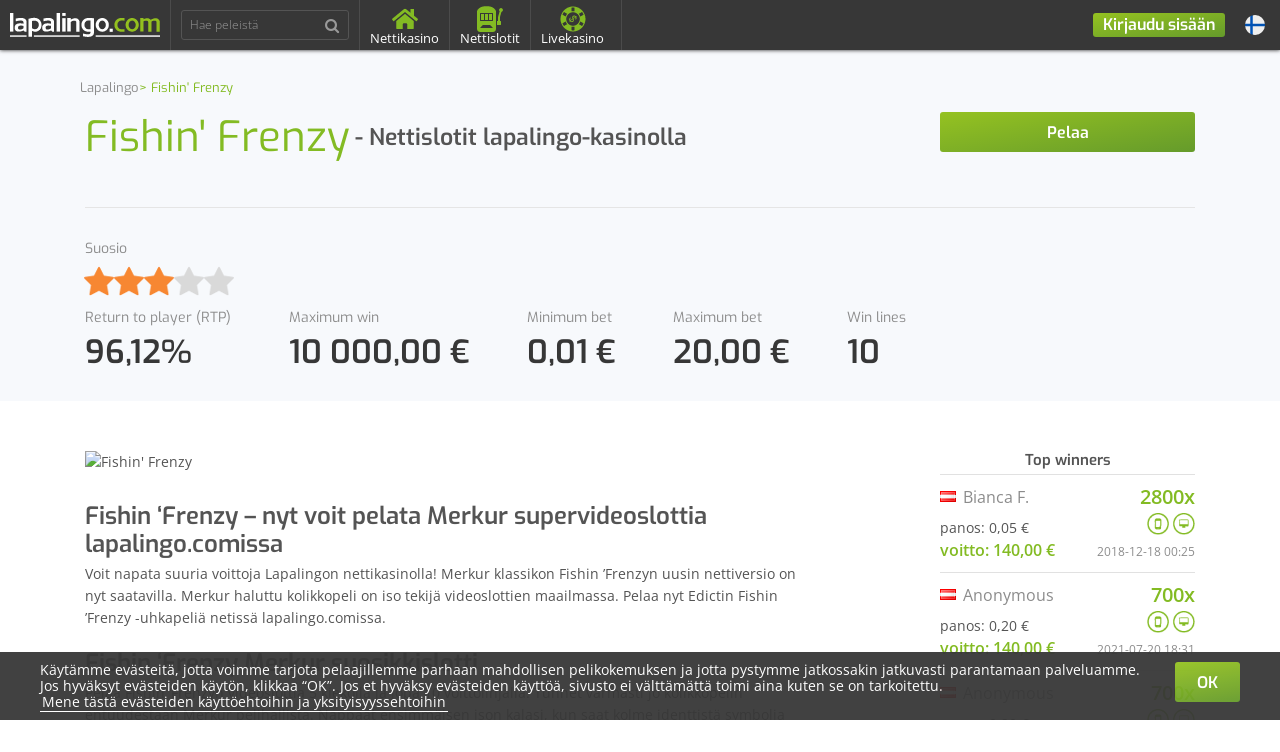

--- FILE ---
content_type: text/html; charset=UTF-8
request_url: https://www.lapalingo.com/fi/pelit/tiedot/adp-fishin-frenzy
body_size: 19924
content:
<!DOCTYPE html>
<!--[if IE 8 ]>
<html lang="fi" class="no-js ie8"></html>
<![endif]-->
<!--[if IE 9 ]>
<html lang="fi" class="no-js ie9"></html>
<![endif]-->
<html class="no-js" lang="fi">
<head>
<script>
function readCookie(name) {
return (name = new RegExp('(?:^|;\\s*)' + ('' + name).replace(/[-[\]{}()*+?.,\\^$|#\s]/g, '\\$&') + '=([^;]*)').exec(document.cookie)) && name[1];
}
if (readCookie('lionline_gdpr_cookie_accepted')) {
<!-- Google Tag Manager -->
(function(w,d,s,l,i){w[l]=w[l]||[];w[l].push({'gtm.start':
new Date().getTime(),event:'gtm.js'});var f=d.getElementsByTagName(s)[0],
j=d.createElement(s),dl=l!='dataLayer'?'&l='+l:'';j.async=true;j.src=
'https://www.googletagmanager.com/gtm.js?id='+i+dl;f.parentNode.insertBefore(j,f);
})(window,document,'script','dataLayer','GTM-TGNXJHM');

 <!-- End Google Tag Manager -->
}
</script>
<meta charset="UTF-8"/>

<title>Fishin’ Frenzy – parhaat slotit Lapalingon nettikasinolla</title>



<meta name="description" content="Pelaa Fishin&#039; Frenzy - videoslottia pelivalmistajalta Merkur lapalingo in nettikasinolla. lapalingo - nettikasinolla saat nauttia ilmaispeleistä, talletuksettomista bonuksista ja muista upeista bonustarjouksista. Kaikki peliautomaatit ovat kokeiltavissa maksutta ja ilman talletusta.">


<meta name="viewport" content="width=device-width, initial-scale=1.0, user-scalable=no, maximum-scale=1, minimum-scale=1.0, shrink-to-fit=no">
<link rel="canonical" href="https://www.lapalingo.com/fi/pelit/tiedot/adp-fishin-frenzy" />



<meta http-equiv="X-UA-Compatible" content="IE=edge">
<meta name="format-detection" content="telephone=no"><base href="https://www.lapalingo.com/">

<link rel="alternate" hreflang="en" href="https://www.lapalingo.com/en/games/detail/adp-fishin-frenzy" />
<link rel="alternate" hreflang="fi" href="https://www.lapalingo.com/fi/pelit/tiedot/adp-fishin-frenzy" />
<link rel="alternate" hreflang="br" href="https://www.lapalingo.com/br/jogos/detalhes/adp-fishin-frenzy" />

  <link rel="manifest" href="/manifest.webmanifest" />



<link rel="stylesheet" href="/build/app.css?a679e571">

<link rel="icon" type="image/x-icon" href="/build/assets/images/favicon.ico?a679e571" />

<!--<link rel="shortcut icon" href="build/assets/images/favicon.ico">-->
<!--<link rel="apple-touch-icon" href="build/assets/images/favicon.png">-->

  <script type="text/javascript" charset="utf-8" src="//d1225795gabrip.cloudfront.net/frosmo.easy.js" ></script>
  <script type="text/javascript" charset="utf-8" src="//d1225795gabrip.cloudfront.net/sites/lapalingo_com_en.js" ></script>

</head>
<body data-cy="application_body_container"   class="route-casino-game-details anonymous desktop-detect locale-fi casino-mode-standard" data-locale="fi">



<div id="fb-root" data-facebook-client-id="" data-oauth-service-redirect-url="https://www.lapalingo.com/connect/facebook" data-locale="fi_FI"></div>

<div class="main-wrapper"><div id="gdprCookieBar" class="d-none">
<div class="gdprBlock">
  <button class="btn button btn-md btn-primary accept-gdpr-btn" title="OK">OK</button>
  <p>Käytämme evästeitä, jotta voimme tarjota pelaajillemme parhaan mahdollisen pelikokemuksen ja jotta pystymme jatkossakin jatkuvasti parantamaan palveluamme. Jos hyväksyt evästeiden käytön, klikkaa “OK”. Jos et hyväksy evästeiden käyttöä, sivusto ei välttämättä toimi aina kuten se on tarkoitettu. <a class="link" target="_blank" href="/fi/tietosuoja" title="Mene tästä evästeiden käyttöehtoihin ja yksityisyyssehtoihin">Mene tästä evästeiden käyttöehtoihin ja yksityisyyssehtoihin</a></p>
</div>
</div><div class="mobile-menu">

<ul class="mobile-menu-links">
<li class="">
<h2><a href="/fi" title="Nettikasino">Nettikasino</a></h2>
</li>
<li class="">
<h2><a href="/fi/nettikasinopelit" title="Nettislotit">Nettislotit</a></h2>
</li>
<li class="">
<h2><a href="/fi/live-casino" title="Livekasino">Livekasino</a></h2>
</li>
<li class="">
<h2><a href="/fi/support" title="Yhteydenotto">Yhteydenotto</a></h2>
</li>
<li class="">
   <h2><a href="/fi/faq" title="UKK"><abbr title="Usein kysytyt kysymykset">UKK</abbr></a></h2>
</li>
<li class="">
<h2><a href="/fi/winners/top-winners" title="Parhaiten voittavat pelaajat">Parhaiten voittavat pelaajat</a></h2>
</li>
<li class="">
<h2><a href="/fi/winners/top-games" title="Parhaiten voittavat pelit">Parhaiten voittavat pelit</a></h2>
</li>
<li class="">
<h2><a href="/fi/winners/current-winners" title="Juuri nyt voittavat pelaajat">Juuri nyt voittavat pelaajat</a></h2>
</li>
</ul><div class="lang-switcher">
<span class="lang-btn lang-svg fi"><a name="lang fi"><span><img alt="fi" class="icon-flag" src="/build/assets/images/lang/fi.svg?a679e571" /></span><span class="current-lang">Kieli</span></a></span>
<ul class="lang-dropdown">
<li class="lang lang-svg en"><a href="/en/games/detail/adp-fishin-frenzy"><span><img alt="en" class="icon-flag" src="/build/assets/images/lang/en.svg?a679e571" /></span>EN</a></li>
<li class="lang lang-svg fi active"><a href="/fi/pelit/tiedot/adp-fishin-frenzy"><span><img alt="fi" class="icon-flag" src="/build/assets/images/lang/fi.svg?a679e571" /></span>FI</a></li>
<li class="lang lang-svg br"><a href="/br/jogos/detalhes/adp-fishin-frenzy"><span><img alt="br" class="icon-flag" src="/build/assets/images/lang/br.svg?a679e571" /></span>BR</a></li>
</ul>
</div></div>


<div class="mobile-game-start-panel">
<div class="loader">
<img src="/build/assets/images/loading.svg?a679e571" alt="Loading lapalingo.com">
</div>
<div class="mobile-panel-header-bar">
<span class="game-header mobile-panel-header">
<span data-cy="game_name_" class="game-name"></span>
</span>
<button class="mobile-panel-close" aria-label="Close mobile panel"><i class="fa fa-times"></i></button>
</div>
<div class="mobile-panel-body">
<div class="game-image">
<img alt="load" src="/build/assets/images/game-thumbnail-loading.jpg?a679e571"/>
</div>

<div class="game-details">

<div>
<span data-cy="game_detail_title_meta_min_rtp" class="title">rtp</span>
<span data-cy="game_detail_meta_min_rtp" class="game-details-meta-min-rtp">1,00</span><span class="game-details-meta-rtp-hyphen">-</span><span class="game-details-meta-max-rtp">2,00</span>%
</div>
<div>
<span data-cy="game_detail_title_meta_min_bet" class="title">min bet</span>
<span data-cy="game_detail_meta_min_bet" class="game-details-meta-min-bet">1,00 €</span>
</div>
<div>
<span data-cy="game_detail_title_meta_max_bet" class="title">max bet</span>
<span data-cy="game_detail_meta_max_bet" class="game-details-meta-max-bet">1,00 €</span>
</div>

<div>
<span data-cy="game_detail_title_meta_specials" class="title">Ilmaispelit</span>
<span data-cy="game_detail_meta_specials" class="game-details-meta-specials active">
</span>
</div>
</div>
<div class="game-buttons">
<a rel="nofollow" class="btn btn-md btn-block btn-primary" href="https://cutt.ly/kttgX6hu">Pelaa</a>


</div>
<div class="game-fav-rating">


<div data-cy="game_rating_" class="game-rating"
 data-traslation-already-rated="Olet jo antanut arvosanan tälle pelille!"
 data-translation-rate-thank-you="Kiitos arvosanastasi!"
 data-traslation-must-be-authenticated="Sinun täytyy olla kirjautunut sisään voidakseen arvioida pelejä!">
<p data-cy="game_rating_stars_" class="rating-stars rat-30"></p>
<input type="hidden" class="rating-input"
   value="3"
   data-game-id="" data-empty="fa fa-star" data-filled="fa fa-star"
   data-readonly="true" />

</div></div>

<div class="game-short-description">

</div>

<div class="game-details-page-link">
<a name="Lisätietoa" class="">Lisätietoa</a>
</div>


<div data-cy="game_rating_" class="game-rating-template d-none"
 data-traslation-already-rated="Olet jo antanut arvosanan tälle pelille!"
 data-translation-rate-thank-you="Kiitos arvosanastasi!"
 data-traslation-must-be-authenticated="Sinun täytyy olla kirjautunut sisään voidakseen arvioida pelejä!">
<p data-cy="game_rating_stars_" class="rating-stars rat-30"></p>
<input type="hidden" class="rating-input"
   value="3"
   data-game-id="" data-empty="fa fa-star" data-filled="fa fa-star"
   data-readonly="true" />

</div></div>
</div>
<div class="mobile-generic-panel">
<div class="mobile-panel-header-bar">
<span class="mobile-panel-header"></span>
<button class="mobile-panel-close" aria-label="Close mobile panel"><i class="fa fa-times"></i></button>
</div>
<div class="mobile-panel-body"></div>
</div>
   <hx:include src="/_fragment?_hash=7xqUKmdHgFJfJ7r34K4vWDBc2IXa5A2YsDMA%2F13nrRM%3D&amp;_path=_format%3Dhtml%26_locale%3Dfi%26_controller%3DLionline%255CLapalingoCasinoBundle%255CController%255CWidgetController%253A%253AflashMessagesWidgetAction" evaljs="true" cache="66809977"></hx:include>
<div><div data-cy="head_bg" class="head-bg head-bg--breadcrumb">
<div class="container">
<div class="row"><ol data-cy="head_bg_breadcrumb" class="breadcrumb breadcrumb-game" itemscope itemtype="https://schema.org/BreadcrumbList"><li data-cy="breadcrumb_item_list_element_Lapalingo" itemprop="itemListElement" itemscope itemtype="http://schema.org/ListItem">
<a data-cy="breadcrumb_item_Lapalingo" itemprop="item" href="">
<span itemprop="name">Lapalingo</span><meta itemprop="position" content="1" />
</a>
</li>

<li data-cy="breadcrumb_item_list_element_Fishin&#039;_Frenzy" itemprop="itemListElement" itemscope itemtype="http://schema.org/ListItem">
<a data-cy="breadcrumb_item_Fishin&#039;_Frenzy" itemprop="item" class="active" href="/fi/pelit/tiedot/adp-fishin-frenzy">
<span itemprop="name">Fishin&#039; Frenzy</span><meta itemprop="position" content="2" />
</a>
</li>
</ol>
<div class="col-sm-9">
<h1 class="big">
<span data-cy="game_details_game_name_header_Fishin&#039;_Frenzy" class="game-title" itemprop="name">Fishin&#039; Frenzy</span>
<span data-cy="game_details_game_name_subtitle_Fishin&#039;_Frenzy" class="game-subtitle"> -  Nettislotit lapalingo-kasinolla </span>
</h1>
</div>
<div class="col-sm-3">
<div data-cy="game_details_game_widget_Fishin&#039;_Frenzy" class="game-widget">
<div data-cy="game_details_game_widget_content_Fishin&#039;_Frenzy" class="game-widget-content">
<a rel="nofollow" class="btn btn-md btn-block btn-primary" href="https://cutt.ly/kttgX6hu">Pelaa</a>


</div>
</div>
</div>
</div>
<div data-cy="game_details_rating_lazy_load_Fishin&#039;_Frenzy" class="game-details rating-lazy-load">
<div data-cy="game_detail_rating" class="game-detail-rating">
<span data-cy="game_detail_title" class="title">Suosio</span>

<div data-cy="game_rating_Fishin&#039;_Frenzy" class="game-rating"
 data-traslation-already-rated="Olet jo antanut arvosanan tälle pelille!"
 data-translation-rate-thank-you="Kiitos arvosanastasi!"
 data-traslation-must-be-authenticated="Sinun täytyy olla kirjautunut sisään voidakseen arvioida pelejä!">
<p data-cy="game_rating_stars_Fishin&#039;_Frenzy" class="rating-stars rat-30"></p>
<input type="hidden" class="rating-input"
   value="3"
   data-game-id="1809" data-empty="fa fa-star" data-filled="fa fa-star"
   data-readonly="true" />



<script type="application/ld+json">
{
"@context": "https://schema.org",
"@type":"SoftwareApplication",
"name":"Fishin&#039; Frenzy",
"url":"https://www.lapalingo.com/fi/pelit/tiedot/adp-fishin-frenzy",
"datePublished":"2017-09-28 12:49:10",
"dateModified":"2021-03-10 19:00:42",
"image":"https://cdn.rabbit-entertainment.com/assets/vendors/Edict/games/images/adp-fishin-frenzy.jpg",
"description":"Fishin ‘Frenzy – nyt voit pelata Merkur supervideoslottia lapalingo.comissa
Voit napata suuria voittoja Lapalingon nettikasinolla! Merkur klassikon Fishin ’Frenzyn uusin nettiversio on nyt saatavilla. Merkur haluttu kolikkopeli on iso tekijä videoslottien maailmassa. Pelaa nyt Edictin Fishin ’Frenz...",
"inLanguage":"fi_FI",
"applicationCategory": [
"Game",
"Videoslots",
"GameApplication"
],
"applicationSubcategory":"Slot Machine",
"operatingSystem": "any",
"aggregateRating": {
"@type": "AggregateRating",
"ratingValue":"3",
"ratingCount":"212",
"bestRating":"5"
},
"publisher":{
"@type":"Organization",
"name":"www.lapalingo.com",
"logo":{"@type":"ImageObject","url":"https://www.lapalingo.com/build/assets/images/lapalingo-logo.svg"}
}
}
</script>
</div></div>

<div>
<span data-cy="game_detail_title_meta_min_rtp" class="title">Return to player (RTP)</span>
<span data-cy="game_detail_meta_min_rtp" class="game-details-meta-min-rtp">96,12</span>%
</div>
<div>
<span data-cy="game_detail_title_meta_max_win" class="title">Maximum win</span>
<span data-cy="game_detail_meta_max_win" class="game-details-meta-max-win">10 000,00 €</span>
</div>
<div>
<span data-cy="game_detail_title_meta_min_bet" class="title">Minimum bet</span>
<span data-cy="game_detail_meta_min_bet" class="game-details-meta-min-bet">0,01 €</span>
</div>
<div>
<span data-cy="game_detail_title_meta_max_bet" class="title">Maximum bet</span>
<span data-cy="game_detail_meta_max_bet" class="game-details-meta-max-bet">20,00 €</span>
</div>
<div>
<span data-cy="game_detail_title_meta_win_lines" class="title">Win lines</span>
<span data-cy="game_detail_meta_win_lines" class="game-details-meta-win-lines">10</span>
</div>

</div>

</div>
</div>
<div data-cy="game_details_page_content" class="page-content">
<div class="container">
<div class="row">
<div class="col-md-8">

<img src="https://cdn.rabbit-entertainment.com/assets/vendors/Edict/games/images/adp-fishin-frenzy.jpg" alt="Fishin&#039; Frenzy">
<div class="game-description">
<h2>Fishin ‘Frenzy – nyt voit pelata Merkur supervideoslottia lapalingo.comissa</h2>
<p>Voit napata suuria voittoja Lapalingon nettikasinolla! Merkur klassikon Fishin ’Frenzyn uusin nettiversio on nyt saatavilla. Merkur haluttu kolikkopeli on iso tekijä videoslottien maailmassa. Pelaa nyt Edictin Fishin ’Frenzy -uhkapeliä netissä lapalingo.comissa. </p>

<h2>Fishin ‘Frenzy Merkur suosikkislotti</h2>

<p>Pelaa Fishin ‘Frenzyn videoslottia 5 kiekolla ja jopa 10 voittolinjalla. Tunnet varmasti jo kolikkopelin entuudestaan Merkur pelihallista. Nappaat ensimmäisen ison kalasi, kun saat kolme identtistä symbolia vasemmalta oikealle aktiiviselle voittolinjalle. Saat rullat pyörimään ja pelin käyntiin asettamalla vain yhden sentin panoksen linjaa kohden. </p>

<h2>Narraa tiheään Fishin ‘Frenzyn kaloja ja nappaa isoja voittoja</h2>

<p>Fishin ‘Frenzyn scatter-symbolina toimii “kalastusvene”, joka tarjoilee sinulle ilmaiskierroksia.Saat 10, 15 tai 20 ilmaiskierrosta, jos kolmesta viiteen scatter-symbolia osuu kohdalle. Scatterien ei välttämättä tarvitse olla pysyvällä voittolinjalla. Ilmaiskierrostan aikana ruudulle pamahtaa kalastaja, hoja nappaa isoja kaloja ja muhkeita voittoja. </p>

<h2>Fishin ’Frenzyn videoslotti ei ole vain kalastajille, vaan myös voittajille</h2>

<p>Merkur Fishin ’Frenzy -kolikkopeli tarjoilee bonuksina mahdollisuuden pelata uhkapelejä pelikorttien tai Merkur tunnettujen tikkaiden avulla. Oletko valmis ottamaan suuren riskin vai pysytteletkö turvallisesti veneessäsi?</p>

<h2>Nappaa mahtavia voittoja Fishing Frenzyssä!</h2>

<p>Heitä onki veteen ja kalasta isoja voittoja. Merkur videoslotti on yksi tunnetuimmista ja parhaimmista kolikkopeleistä ja se varmisti nappaa mielenkiintosi. Kokeile peliä. Hupitilassa voit pelat Fishin ’Frenzyn ilmaista demoversiota, eikä sinun tarvitse käyttää lainkaan rahaa. Voit pelata siten Fishin ’Frenzyä täysin ilmaiseksi lapalingo.comissa. Ja jos nappaat kalan, voit vaihtaa rahatilaan, jossa käytät oikeaa rahaa ja voit napata todella suuria voittoja.</p>
<p>Lapalingo.comin nettikasinotiimi toivottaa sinulle hyvää kalaonnea ja viihtymistä tämän ajattoman Merkur klassikkopelin parissa. </p>
</div>


</div>

<aside class="col-md-3 offset-md-1">

<h4 class="text-center">Top winners</h4>
<div class="game-sidebar-winner">
<div class="current-stats">
<span class="current-name" title="Bianca F."><img src="/build/assets/images/blank.gif?a679e571" class="flag flag-at" alt="flag" /> Bianca F.</span>
<span class="win-factor">2800x</span>
</div>
<div class="current-bet-icons">
  <span class="current-bet">panos: 0,05 €</span>
  <span class="current-game-icons">
<img src="/build/assets/images/icon_mobile_game.png?a679e571" alt="Pelistä on olemassa mobiiliversio" />
<img src="/build/assets/images/icon_desktop_game.png?a679e571" alt="Pelistä on olemassa pöytäkoneversio" />
  </span>
</div>
<span class="current-win">voitto: 140,00 €</span>
<span class="current-datetime">2018-12-18 00:25</span>

</div>
<div class="game-sidebar-winner">
<div class="current-stats">
<span class="current-name" title="Anonymous"><img src="/build/assets/images/blank.gif?a679e571" class="flag flag-at" alt="flag" /> Anonymous</span>
<span class="win-factor">700x</span>
</div>
<div class="current-bet-icons">
  <span class="current-bet">panos: 0,20 €</span>
  <span class="current-game-icons">
<img src="/build/assets/images/icon_mobile_game.png?a679e571" alt="Pelistä on olemassa mobiiliversio" />
<img src="/build/assets/images/icon_desktop_game.png?a679e571" alt="Pelistä on olemassa pöytäkoneversio" />
  </span>
</div>
<span class="current-win">voitto: 140,00 €</span>
<span class="current-datetime">2021-07-20 18:31</span>

</div>
<div class="game-sidebar-winner">
<div class="current-stats">
<span class="current-name" title="Anonymous"><img src="/build/assets/images/blank.gif?a679e571" class="flag flag-at" alt="flag" /> Anonymous</span>
<span class="win-factor">700x</span>
</div>
<div class="current-bet-icons">
  <span class="current-bet">panos: 0,20 €</span>
  <span class="current-game-icons">
<img src="/build/assets/images/icon_mobile_game.png?a679e571" alt="Pelistä on olemassa mobiiliversio" />
<img src="/build/assets/images/icon_desktop_game.png?a679e571" alt="Pelistä on olemassa pöytäkoneversio" />
  </span>
</div>
<span class="current-win">voitto: 140,00 €</span>
<span class="current-datetime">2021-07-09 22:54</span>

</div>
<div class="game-sidebar-winner">
<div class="current-stats">
<span class="current-name" title="Bianca F."><img src="/build/assets/images/blank.gif?a679e571" class="flag flag-at" alt="flag" /> Bianca F.</span>
<span class="win-factor">700x</span>
</div>
<div class="current-bet-icons">
  <span class="current-bet">panos: 0,20 €</span>
  <span class="current-game-icons">
<img src="/build/assets/images/icon_mobile_game.png?a679e571" alt="Pelistä on olemassa mobiiliversio" />
<img src="/build/assets/images/icon_desktop_game.png?a679e571" alt="Pelistä on olemassa pöytäkoneversio" />
  </span>
</div>
<span class="current-win">voitto: 140,00 €</span>
<span class="current-datetime">2019-04-12 23:06</span>

</div>
<div class="game-sidebar-winner">
<div class="current-stats">
<span class="current-name" title="Bianca F."><img src="/build/assets/images/blank.gif?a679e571" class="flag flag-at" alt="flag" /> Bianca F.</span>
<span class="win-factor">700x</span>
</div>
<div class="current-bet-icons">
  <span class="current-bet">panos: 0,20 €</span>
  <span class="current-game-icons">
<img src="/build/assets/images/icon_mobile_game.png?a679e571" alt="Pelistä on olemassa mobiiliversio" />
<img src="/build/assets/images/icon_desktop_game.png?a679e571" alt="Pelistä on olemassa pöytäkoneversio" />
  </span>
</div>
<span class="current-win">voitto: 140,00 €</span>
<span class="current-datetime">2019-04-04 11:52</span>

</div>

<h4 class="text-center">Current winners</h4>
<div class="game-sidebar-winner">
<div class="current-stats">
<span class="current-name" title="Marko N."><img src="/build/assets/images/blank.gif?a679e571" class="flag flag-at" alt="flag" /> Marko N.</span>
<span class="win-factor">50x</span>
</div>
<div class="current-bet-icons">
  <span class="current-bet">panos: 0,50 €</span>
  <span class="current-game-icons">
<img src="/build/assets/images/icon_mobile_game.png?a679e571" alt="Pelistä on olemassa mobiiliversio" />
<img src="/build/assets/images/icon_desktop_game.png?a679e571" alt="Pelistä on olemassa pöytäkoneversio" />
  </span>
</div>
<span class="current-win">voitto: 25,25 €</span>
<span class="current-datetime">2023-10-31 19:17</span>

</div>

<div class="game-sidebar-winner">
<div class="current-stats">
<span class="current-name" title="Joachim W."><img src="/build/assets/images/blank.gif?a679e571" class="flag flag-at" alt="flag" /> Joachim W.</span>
<span class="win-factor">71x</span>
</div>
<div class="current-bet-icons">
  <span class="current-bet">panos: 0,20 €</span>
  <span class="current-game-icons">
<img src="/build/assets/images/icon_mobile_game.png?a679e571" alt="Pelistä on olemassa mobiiliversio" />
<img src="/build/assets/images/icon_desktop_game.png?a679e571" alt="Pelistä on olemassa pöytäkoneversio" />
  </span>
</div>
<span class="current-win">voitto: 14,20 €</span>
<span class="current-datetime">2023-10-31 09:45</span>

</div>

<div class="game-sidebar-winner">
<div class="current-stats">
<span class="current-name" title="Renate M."><img src="/build/assets/images/blank.gif?a679e571" class="flag flag-at" alt="flag" /> Renate M.</span>
<span class="win-factor">102x</span>
</div>
<div class="current-bet-icons">
  <span class="current-bet">panos: 0,20 €</span>
  <span class="current-game-icons">
<img src="/build/assets/images/icon_mobile_game.png?a679e571" alt="Pelistä on olemassa mobiiliversio" />
<img src="/build/assets/images/icon_desktop_game.png?a679e571" alt="Pelistä on olemassa pöytäkoneversio" />
  </span>
</div>
<span class="current-win">voitto: 20,40 €</span>
<span class="current-datetime">2023-10-26 22:37</span>

</div>

<div class="game-sidebar-winner">
<div class="current-stats">
<span class="current-name" title="Renate M."><img src="/build/assets/images/blank.gif?a679e571" class="flag flag-at" alt="flag" /> Renate M.</span>
<span class="win-factor">68x</span>
</div>
<div class="current-bet-icons">
  <span class="current-bet">panos: 0,20 €</span>
  <span class="current-game-icons">
<img src="/build/assets/images/icon_mobile_game.png?a679e571" alt="Pelistä on olemassa mobiiliversio" />
<img src="/build/assets/images/icon_desktop_game.png?a679e571" alt="Pelistä on olemassa pöytäkoneversio" />
  </span>
</div>
<span class="current-win">voitto: 13,60 €</span>
<span class="current-datetime">2023-10-26 22:28</span>

</div>

<div class="game-sidebar-winner">
<div class="current-stats">
<span class="current-name" title="Renate M."><img src="/build/assets/images/blank.gif?a679e571" class="flag flag-at" alt="flag" /> Renate M.</span>
<span class="win-factor">70x</span>
</div>
<div class="current-bet-icons">
  <span class="current-bet">panos: 0,20 €</span>
  <span class="current-game-icons">
<img src="/build/assets/images/icon_mobile_game.png?a679e571" alt="Pelistä on olemassa mobiiliversio" />
<img src="/build/assets/images/icon_desktop_game.png?a679e571" alt="Pelistä on olemassa pöytäkoneversio" />
  </span>
</div>
<span class="current-win">voitto: 14,10 €</span>
<span class="current-datetime">2023-10-26 22:12</span>

</div>



<div class="game-widget-sidebar">
<h3 class="text-center">Valmistaja:</h3>
<div class="img-wrapper">
<a href="/fi/nettikasinopelit#vendors=edict" title="Nettislotit">
<img src="https://cdn.rabbit-entertainment.com/assets/vendors/Edict/logos/big/edict.png" alt="Edict">
</a>
</div>
</div></aside>
</div>
</div>
</div>
</div><div class="modal fade" id="game-comment-error-comment-too-short">
<div class="modal-dialog">
<div class="modal-content">
<button type="button" class="close" data-dismiss="modal" aria-label="Close"><span aria-hidden="true">&times;</span></button>
<div class="modal-body">
Your comment is too short. It must be at least 30 characters long
</div>
</div>
</div>
</div>
<div class="modal fade" id="game-comment-error-comment-too-long">
<div class="modal-dialog">
<div class="modal-content">
<button type="button" class="close" data-dismiss="modal" aria-label="Close"><span aria-hidden="true">&times;</span></button>
<div class="modal-body">
Your comment is too long.
</div>
</div>
</div>

</div>

<div id="commentsConfiguration" class="d-none"
 meta-per-page="30"
 meta-add-comment-path="/fi/add-comment"
 meta-get-comments-path="/fi/more-comments"
 meta-game-url-slug="adp-fishin-frenzy" meta-textarea-your-comment="Your comment"></div>

 <script src="/build/comments.js?a679e571" defer></script>





<div class="top-bar">
<div class="top-bar-left desktop-search">
<span class="generate-link" data-url="/fi"><img alt="Lapalingo Logo" class="top-bar-logo" src="/build/assets/images/lapalingo-logo-white.svg?a679e571"></span>
<ul class="top-bar-menu">
<li>

<div data-cy="game_live_searcher_container" class="search-games">
<div data-cy="game_live_searcher_form" class="form-group">
<input data-cy="game_live_searcher_form_input" type="text" class="form-control game-liveSearcher not-active" placeholder="Hae peleistä" title="Hae peleistä">
<ul data-cy="game_live_searcher_games_list" class="search-games-list">
<li class="template">
<a data-cy="game_live_searcher_result_game_image" data-href="/fi/pelit/tiedot/placeholder" class="game-image-template" rel="nofollow">
<img data-src="" data-fallback alt="" src="" data-placeholder="/build/assets/images/games/thumbs/placeholder-en.webp?a679e571">
</a>
<div data-cy="game_live_searcher_result_game_info" class="game-info">
<a data-cy="game_live_searcher_result_game_name" class="game-name" rel="nofollow"></a>
<div class="d-flex justify-content-between align-items-center">
<p data-cy="game_live_searcher_result_game_provider" class="game-provider js-game-provider"></p>
<div data-cy="game_live_searcher_result_game_buttons" class="game-buttons">
<a rel="nofollow" class="btn btn-md btn-block btn-primary" href="https://cutt.ly/kttgX6hu">Pelaa</a>


</div>
</div>
</div>
</li>
<li data-cy="game_live_searcher_result_game_all_results" class="all-results"><a href="/fi/nettikasinopelit" rel="nofollow"><i class="fa fa-search"></i>Näytä kaikki <span class="all-results-number"></span> tulosta</a></li>
<li data-cy="game_live_searcher_result_game_no_results" class="no-results"><i class="fa fa-search"></i>Ei tuloksia</li>
</ul>
</div>
</div></li>
<li class="">
<a href="https://www.lapalingo.com/fi">
<svg xmlns="http://www.w3.org/2000/svg" fill="#83bb23" width="26px" height="26px" viewBox="0 0 576 512">
<path d="M280.37 148.26L96 300.11V464a16 16 0 0 0 16 16l112.06-.29a16 16 0 0 0 15.92-16V368a16 16 0 0 1 16-16h64a16 16 0 0 1 16 16v95.64a16 16 0 0 0 16 16.05L464 480a16 16 0 0 0 16-16V300L295.67 148.26a12.19 12.19 0 0 0-15.3 0zM571.6 251.47L488 182.56V44.05a12 12 0 0 0-12-12h-56a12 12 0 0 0-12 12v72.61L318.47 43a48 48 0 0 0-61 0L4.34 251.47a12 12 0 0 0-1.6 16.9l25.5 31A12 12 0 0 0 45.15 301l235.22-193.74a12.19 12.19 0 0 1 15.3 0L530.9 301a12 12 0 0 0 16.9-1.6l25.5-31a12 12 0 0 0-1.7-16.93z"/>
</svg>
<span>Nettikasino</span>
</a>
</li>
<li class="">
<a href="https://www.lapalingo.com/fi/nettikasinopelit">
<svg xmlns="http://www.w3.org/2000/svg" fill="#83bb23" width="26px" height="26px" viewBox="0 0 26 26">
<path d="M 9.5 0.125 C 2.335938 0.125 0 4 0 5.65625 L 0 23 C 0 24.65625 1.433594 26 3.1875 26 L 15.8125 26 C 17.566406 26 19 24.65625 19 23 L 19 5.65625 C 19 4 16.664063 0.125 9.5 0.125 Z M 24 2.09375 C 22.949219 2.09375 22.09375 2.949219 22.09375 4 C 22.09375 4.527344 22.3125 5 22.65625 5.34375 L 21.09375 10.75 C 21.074219 10.832031 21.0625 10.914063 21.0625 11 L 21.0625 15 L 20 15 L 20 19 L 23.46875 19 C 23.761719 19 24 18.777344 24 18.5 L 24 15.5 C 24 15.222656 23.761719 15 23.46875 15 L 22.9375 15 L 22.9375 11.125 L 24.4375 5.84375 C 25.273438 5.640625 25.90625 4.898438 25.90625 4 C 25.90625 2.949219 25.050781 2.09375 24 2.09375 Z M 3.53125 7 L 15.46875 7 C 15.761719 7 16 7.222656 16 7.5 L 16 14.5 C 16 14.777344 15.761719 15 15.46875 15 L 3.53125 15 C 3.238281 15 3 14.777344 3 14.5 L 3 7.5 C 3 7.222656 3.238281 7 3.53125 7 Z M 4 8 L 4 14 L 7 14 L 7 8 Z M 8 8 L 8 14 L 11 14 L 11 8 Z M 12 8 L 12 14 L 15 14 L 15 8 Z M 6.21875 19 L 12.75 19 C 12.914063 19 13.125 19.09375 13.21875 19.1875 L 15.5 21.5 C 15.75 21.765625 15.738281 22 15.4375 22 L 3.5 22 C 3.214844 22 3.21875 21.765625 3.5 21.5 L 5.75 19.1875 C 5.847656 19.09375 6.0625 19 6.21875 19 Z"/>
</svg>
<span>Nettislotit</span>
</a>
</li>
<li class="">
<a href="/fi/live-casino">
<svg xmlns="http://www.w3.org/2000/svg" xmlns:xlink="http://www.w3.org/1999/xlink" viewBox="0 0 100 100" width="26px" height="26px">
<g id="surface27996891">
<path style=" stroke:none;fill-rule:nonzero;fill:rgb(51.372552%,73.333335%,13.725491%);fill-opacity:1;" d="M 50 2 C 47.960938 2 45.96875 2.125 44 2.375 C 43.75 2.40625 43.5 2.460938 43.25 2.5 C 42.898438 2.546875 42.53125 2.570312 42.1875 2.625 C 41.71875 2.703125 41.273438 2.84375 40.8125 2.9375 C 40.648438 2.96875 40.476562 2.96875 40.3125 3 C 39.9375 3.078125 39.5625 3.164062 39.1875 3.25 C 37.96875 3.53125 36.804688 3.882812 35.625 4.25 C 34.992188 4.445312 34.367188 4.648438 33.75 4.875 C 33.671875 4.90625 33.578125 4.90625 33.5 4.9375 C 33.078125 5.09375 32.664062 5.273438 32.25 5.4375 C 30.929688 5.960938 29.632812 6.546875 28.375 7.1875 C 28.125 7.3125 27.875 7.429688 27.625 7.5625 C 27.460938 7.648438 27.289062 7.726562 27.125 7.8125 C 26.703125 8.046875 26.289062 8.320312 25.875 8.5625 C 24.65625 9.273438 23.460938 10 22.3125 10.8125 C 22.164062 10.914062 22.023438 11.015625 21.875 11.125 C 21.6875 11.265625 21.5 11.421875 21.3125 11.5625 C 20.875 11.890625 20.429688 12.21875 20 12.5625 C 19.632812 12.859375 19.234375 13.132812 18.875 13.4375 C 18.640625 13.640625 18.421875 13.859375 18.1875 14.0625 C 18.039062 14.195312 17.898438 14.367188 17.75 14.5 C 17.320312 14.890625 16.914062 15.28125 16.5 15.6875 C 16.085938 16.085938 15.648438 16.460938 15.25 16.875 C 15.101562 17.03125 14.960938 17.21875 14.8125 17.375 C 14.703125 17.492188 14.609375 17.632812 14.5 17.75 C 14.03125 18.265625 13.570312 18.773438 13.125 19.3125 C 13.070312 19.382812 12.992188 19.429688 12.9375 19.5 C 12.539062 19.984375 12.1875 20.5 11.8125 21 C 9.390625 24.179688 7.328125 27.640625 5.75 31.375 C 4.835938 33.523438 4.09375 35.703125 3.5 38 C 3.304688 38.765625 3.15625 39.53125 3 40.3125 C 2.351562 43.453125 2 46.671875 2 50 C 2 50.828125 2.023438 51.617188 2.0625 52.4375 C 2.0625 52.460938 2.0625 52.476562 2.0625 52.5 C 2.101562 53.296875 2.171875 54.085938 2.25 54.875 C 2.414062 56.515625 2.671875 58.101562 3 59.6875 C 3.15625 60.46875 3.304688 61.234375 3.5 62 C 3.507812 62.015625 3.492188 62.046875 3.5 62.0625 C 3.695312 62.8125 3.960938 63.515625 4.1875 64.25 C 4.195312 64.265625 4.179688 64.296875 4.1875 64.3125 C 4.414062 65.046875 4.671875 65.78125 4.9375 66.5 C 5.046875 66.789062 5.140625 67.085938 5.25 67.375 C 5.421875 67.8125 5.570312 68.257812 5.75 68.6875 C 5.757812 68.710938 5.804688 68.726562 5.8125 68.75 C 7.398438 72.476562 9.445312 75.945312 11.875 79.125 C 11.945312 79.21875 12.054688 79.28125 12.125 79.375 C 12.882812 80.351562 13.671875 81.335938 14.5 82.25 C 14.640625 82.40625 14.796875 82.539062 14.9375 82.6875 C 15.84375 83.65625 16.765625 84.609375 17.75 85.5 C 18.1875 85.898438 18.609375 86.304688 19.0625 86.6875 C 19.335938 86.914062 19.601562 87.15625 19.875 87.375 C 19.929688 87.421875 20.007812 87.453125 20.0625 87.5 C 20.476562 87.828125 20.890625 88.117188 21.3125 88.4375 C 21.765625 88.78125 22.21875 89.117188 22.6875 89.4375 C 22.859375 89.554688 23.015625 89.695312 23.1875 89.8125 C 23.414062 89.96875 23.648438 90.101562 23.875 90.25 C 24.460938 90.632812 25.023438 91.023438 25.625 91.375 C 25.859375 91.515625 26.132812 91.617188 26.375 91.75 C 26.632812 91.890625 26.867188 92.046875 27.125 92.1875 C 27.40625 92.34375 27.710938 92.476562 28 92.625 C 28.398438 92.828125 28.78125 93.054688 29.1875 93.25 C 29.5 93.398438 29.8125 93.546875 30.125 93.6875 C 30.84375 94.015625 31.578125 94.328125 32.3125 94.625 C 32.4375 94.671875 32.5625 94.703125 32.6875 94.75 C 33.0625 94.898438 33.429688 95.054688 33.8125 95.1875 C 34.3125 95.367188 34.804688 95.523438 35.3125 95.6875 C 35.453125 95.734375 35.609375 95.765625 35.75 95.8125 C 36.109375 95.921875 36.445312 96.023438 36.8125 96.125 C 38.132812 96.5 39.453125 96.796875 40.8125 97.0625 C 41.273438 97.148438 41.71875 97.296875 42.1875 97.375 C 44.726562 97.789062 47.34375 98 50 98 C 52.289062 98 54.539062 97.8125 56.75 97.5 C 56.9375 97.476562 57.125 97.46875 57.3125 97.4375 C 57.6875 97.382812 58.0625 97.3125 58.4375 97.25 C 58.859375 97.171875 59.265625 97.085938 59.6875 97 C 60.882812 96.757812 62.03125 96.453125 63.1875 96.125 C 63.546875 96.023438 63.898438 95.921875 64.25 95.8125 C 64.664062 95.6875 65.09375 95.578125 65.5 95.4375 C 65.835938 95.320312 66.164062 95.1875 66.5 95.0625 C 67.671875 94.632812 68.8125 94.140625 69.9375 93.625 C 70.226562 93.492188 70.523438 93.390625 70.8125 93.25 C 71.34375 92.992188 71.851562 92.710938 72.375 92.4375 C 72.539062 92.351562 72.710938 92.273438 72.875 92.1875 C 74.023438 91.5625 75.101562 90.898438 76.1875 90.1875 C 76.390625 90.054688 76.609375 89.953125 76.8125 89.8125 C 77.257812 89.515625 77.695312 89.1875 78.125 88.875 C 78.320312 88.734375 78.5 88.578125 78.6875 88.4375 C 78.9375 88.25 79.1875 88.070312 79.4375 87.875 C 79.789062 87.601562 80.15625 87.34375 80.5 87.0625 C 80.9375 86.703125 81.390625 86.3125 81.8125 85.9375 C 81.96875 85.796875 82.09375 85.640625 82.25 85.5 C 82.390625 85.367188 82.546875 85.257812 82.6875 85.125 C 83.382812 84.476562 84.09375 83.8125 84.75 83.125 C 84.90625 82.960938 85.039062 82.789062 85.1875 82.625 C 85.296875 82.507812 85.390625 82.367188 85.5 82.25 C 85.90625 81.796875 86.359375 81.34375 86.75 80.875 C 86.851562 80.75 86.960938 80.625 87.0625 80.5 C 90.007812 76.929688 92.421875 72.953125 94.25 68.625 C 95.453125 65.773438 96.359375 62.789062 97 59.6875 C 97.007812 59.664062 96.992188 59.648438 97 59.625 C 97.640625 56.507812 98 53.304688 98 50 C 98 49.171875 97.976562 48.382812 97.9375 47.5625 C 97.648438 41.84375 96.375 36.335938 94.25 31.3125 C 92.671875 27.585938 90.609375 24.117188 88.1875 20.9375 C 88.054688 20.757812 87.890625 20.609375 87.75 20.4375 C 87.398438 19.992188 87.054688 19.554688 86.6875 19.125 C 86.296875 18.65625 85.90625 18.203125 85.5 17.75 C 84.851562 17.039062 84.1875 16.359375 83.5 15.6875 C 83.226562 15.421875 82.96875 15.140625 82.6875 14.875 C 82.398438 14.609375 82.109375 14.328125 81.8125 14.0625 C 81.382812 13.679688 80.945312 13.304688 80.5 12.9375 C 80.335938 12.804688 80.164062 12.695312 80 12.5625 C 79.8125 12.414062 79.625 12.273438 79.4375 12.125 C 79 11.789062 78.570312 11.453125 78.125 11.125 C 77.6875 10.804688 77.265625 10.492188 76.8125 10.1875 C 75.9375 9.601562 75.039062 9.09375 74.125 8.5625 C 73.710938 8.320312 73.296875 8.046875 72.875 7.8125 C 72.46875 7.585938 72.039062 7.398438 71.625 7.1875 C 71.34375 7.046875 71.09375 6.882812 70.8125 6.75 C 69.820312 6.273438 68.78125 5.851562 67.75 5.4375 C 67.335938 5.273438 66.921875 5.09375 66.5 4.9375 C 66.171875 4.8125 65.835938 4.679688 65.5 4.5625 C 65.085938 4.421875 64.664062 4.320312 64.25 4.1875 C 63.117188 3.835938 61.984375 3.523438 60.8125 3.25 C 60.4375 3.164062 60.0625 3.078125 59.6875 3 C 59.273438 2.914062 58.851562 2.820312 58.4375 2.75 C 58.0625 2.6875 57.6875 2.617188 57.3125 2.5625 C 54.929688 2.195312 52.484375 2 50 2 Z M 50 6 C 52.039062 6 54.03125 6.171875 56 6.4375 L 56 20.625 C 54.070312 20.234375 52.046875 20 50 20 C 47.953125 20 45.929688 20.234375 44 20.625 L 44 6.4375 C 45.96875 6.171875 47.960938 6 50 6 Z M 84.6875 22.9375 C 87.15625 26.09375 89.210938 29.609375 90.75 33.375 L 78.4375 40.5 C 77.140625 36.609375 75.046875 33.125 72.375 30.125 Z M 15.3125 23 L 27.6875 30.0625 C 25.007812 33.0625 22.9375 36.546875 21.625 40.4375 L 9.25 33.375 C 10.78125 29.625 12.859375 26.148438 15.3125 23 Z M 50 24 C 64.382812 24 76 35.617188 76 50 C 76 64.382812 64.382812 76 50 76 C 35.617188 76 24 64.382812 24 50 C 24 35.617188 35.617188 24 50 24 Z M 54.875 36.6875 C 54.367188 36.679688 53.898438 36.71875 53.375 36.8125 C 52.328125 37 51.296875 37.421875 50.3125 38.0625 C 49.351562 38.6875 48.632812 39.359375 48.125 40.0625 C 47.617188 40.765625 47.296875 41.507812 47.1875 42.375 C 47.078125 43.242188 47.101562 44.25 47.3125 45.3125 C 47.523438 46.375 47.90625 47.53125 48.375 48.875 L 39.6875 54.5625 C 39.054688 53.109375 38.835938 51.671875 39.125 50.25 C 39.414062 48.828125 40.320312 47.632812 41.75 46.625 L 39.9375 43.8125 C 37.757812 45.484375 36.398438 47.421875 35.9375 49.5625 C 35.476562 51.703125 35.859375 53.921875 37.0625 56.25 L 34.375 58 L 35.5625 59.8125 L 38.25 58.0625 C 39.023438 59.054688 39.890625 59.859375 40.8125 60.5 C 41.734375 61.148438 42.671875 61.570312 43.6875 61.8125 C 44.703125 62.054688 45.75 62.125 46.8125 61.9375 C 47.882812 61.757812 48.929688 61.328125 50 60.625 C 51 59.976562 51.773438 59.226562 52.25 58.375 C 52.71875 57.515625 53 56.671875 53.125 55.8125 C 53.25 54.945312 53.234375 54.085938 53.125 53.3125 C 53.007812 52.546875 52.867188 51.945312 52.6875 51.4375 L 51.9375 49.125 L 60 43.875 C 60.9375 46.125 60.5 48.148438 58.625 50 L 60.4375 52.8125 C 62.078125 51.125 63.09375 49.390625 63.5 47.625 C 63.90625 45.859375 63.625 44.039062 62.6875 42.125 L 64.875 40.6875 L 63.75 38.875 L 61.5625 40.25 C 60.882812 39.351562 60.132812 38.65625 59.25 38.0625 C 58.367188 37.46875 57.367188 37.085938 56.375 36.875 C 55.875 36.773438 55.382812 36.695312 54.875 36.6875 Z M 55.25 39.9375 C 55.539062 39.945312 55.78125 39.984375 56.0625 40.0625 C 57.1875 40.375 58.148438 41.023438 58.9375 42 L 51.25 47 C 51.046875 46.351562 50.914062 45.710938 50.8125 45.125 C 50.710938 44.539062 50.695312 44.015625 50.75 43.5 C 50.804688 42.984375 50.96875 42.507812 51.25 42.0625 C 51.53125 41.609375 51.9375 41.1875 52.5 40.8125 C 53.4375 40.203125 54.382812 39.914062 55.25 39.9375 Z M 49.0625 51 C 49.273438 51.703125 49.429688 52.40625 49.5625 53.0625 C 49.695312 53.726562 49.75 54.304688 49.6875 54.875 C 49.625 55.445312 49.46875 56.007812 49.1875 56.5 C 48.90625 56.992188 48.445312 57.46875 47.8125 57.875 C 47.109375 58.335938 46.398438 58.625 45.75 58.75 C 45.101562 58.875 44.523438 58.84375 43.9375 58.6875 C 43.34375 58.523438 42.757812 58.273438 42.25 57.875 C 41.742188 57.476562 41.320312 56.960938 40.875 56.375 Z M 21.5625 59.5 C 22.859375 63.390625 24.953125 66.875 27.625 69.875 L 15.375 77.0625 C 12.914062 73.914062 10.851562 70.4375 9.3125 66.6875 Z M 78.4375 59.5 L 90.75 66.625 C 89.226562 70.367188 87.195312 73.859375 84.75 77 L 72.375 69.875 C 75.046875 66.875 77.140625 63.390625 78.4375 59.5 Z M 44 79.375 C 45.929688 79.765625 47.953125 80 50 80 C 52.046875 80 54.070312 79.765625 56 79.375 L 56 93.5625 C 54.03125 93.828125 52.039062 94 50 94 C 47.960938 94 45.96875 93.828125 44 93.5625 Z M 44 79.375 "/>
</g>
</svg>
<span>Livekasino</span>
</a>
</li>
</ul>
</div>
<div class="top-bar-right">
<div class="top-bar-user-section">




<div class="top-bar-login-button">
<a rel="nofollow" href="https://cutt.ly/kttgX6hu" class="btn btn-md btn-primary" title="Kirjaudu sisään">
<span>Kirjaudu sisään</span>
</a>
</div>



<form id="formWebauth_topbar" data-controller="webauthn" data-webauthn-request-result-url-value="&#x2F;fi&#x2F;assertion&#x2F;resultLionline" data-webauthn-request-options-url-value="&#x2F;fi&#x2F;assertion&#x2F;authOptionLogin" data-webauthn-request-success-redirect-uri-value="&#x2F;fi"  style="display:none" >
<input name="username" type="hidden" class="form-control" placeholder="Username" id="formWebauth_topbar_username"
   data-controller="webauthn"
   data-webauthn-target="webauthUsername">
<button type="submit" data-action="webauthn#request" id="formWebauth_topbar_btn" ></button>
</form>

<div class="top-bar-signup">
</div>

</div><div class="lang-switcher">
<span class="lang-btn lang-svg fi"><a name="lang fi"><span><img alt="fi" class="icon-flag" src="/build/assets/images/lang/fi.svg?a679e571" /></span><span class="current-lang">Kieli</span></a></span>
<ul class="lang-dropdown">
<li class="lang lang-svg en"><a href="/en/games/detail/adp-fishin-frenzy"><span><img alt="en" class="icon-flag" src="/build/assets/images/lang/en.svg?a679e571" /></span>EN</a></li>
<li class="lang lang-svg fi active"><a href="/fi/pelit/tiedot/adp-fishin-frenzy"><span><img alt="fi" class="icon-flag" src="/build/assets/images/lang/fi.svg?a679e571" /></span>FI</a></li>
<li class="lang lang-svg br"><a href="/br/jogos/detalhes/adp-fishin-frenzy"><span><img alt="br" class="icon-flag" src="/build/assets/images/lang/br.svg?a679e571" /></span>BR</a></li>
</ul>
</div></div>
</div>

<div class="mobile-top-bar mobile-search">
<div class="float-left">
<i class="fa fa-bars mobile-top-bar-icon tb-line-right" id="mobile-menu-btn" role="button"></i>
<i class="fa fa-comments-o mobile-top-bar-icon tb-line-right open-chat-btn" role="button"></i>
</div>

<span class="generate-link mobile-logo-link" data-url="/fi">
<img alt="Lapalingo Logo" class="mobile-logo" src="/build/assets/images/lapalingo-logo-white.svg?a679e571"" />
</span>

<div class="float-right">
<i class="fa fa-search mobile-top-bar-icon tb-line-left mobile-search-btn" id="mobile-search-btn" role="button"></i>
<i class="fa fa-user mobile-top-bar-icon tb-line-left" id="mobile-login-btn" role="button"></i>
<div class="clearfix"></div>
</div>
<div class="clearfix"></div>
<div class="search-field">

<div data-cy="game_live_searcher_container" class="search-games">
<div data-cy="game_live_searcher_form" class="form-group">
<input data-cy="game_live_searcher_form_input" type="text" class="form-control game-liveSearcher not-active" placeholder="Hae peleistä" title="Hae peleistä">
<ul data-cy="game_live_searcher_games_list" class="search-games-list">
<li class="template">
<a data-cy="game_live_searcher_result_game_image" data-href="/fi/pelit/tiedot/placeholder" class="game-image-template" rel="nofollow">
<img data-src="" data-fallback alt="" src="" data-placeholder="/build/assets/images/games/thumbs/placeholder-en.webp?a679e571">
</a>
<div data-cy="game_live_searcher_result_game_info" class="game-info">
<a data-cy="game_live_searcher_result_game_name" class="game-name" rel="nofollow"></a>
<div class="d-flex justify-content-between align-items-center">
<p data-cy="game_live_searcher_result_game_provider" class="game-provider js-game-provider"></p>
<div data-cy="game_live_searcher_result_game_buttons" class="game-buttons">
<a rel="nofollow" class="btn btn-md btn-block btn-primary" href="https://cutt.ly/kttgX6hu">Pelaa</a>


</div>
</div>
</div>
</li>
<li data-cy="game_live_searcher_result_game_all_results" class="all-results"><a href="/fi/nettikasinopelit" rel="nofollow"><i class="fa fa-search"></i>Näytä kaikki <span class="all-results-number"></span> tulosta</a></li>
<li data-cy="game_live_searcher_result_game_no_results" class="no-results"><i class="fa fa-search"></i>Ei tuloksia</li>
</ul>
</div>
</div></div>


</div><div class="mobile-menu-login">
<h2 class="mobile-menu-header">Kirjaudu lapalingoon</h2>
<div class="mobile-menu-form">
<a rel="nofollow" href="https://cutt.ly/kttgX6hu" class="btn btn-sm btn-primary">Login</a>

</div>
</div>
<div class="footer-vendors-top">
<div class="footer-game-list container">
<h2 class="footer-header">Pelimme</h2>
<div class="row">
<div class="col-md-12">
<section class="vendor-list">
<h5>
<a href="" title="Nettislotit">
Gamomat
</a>
</h5>

<ul>
<li>
<a data-cy="game_name_link_Ramses_Book" href="/fi/pelit/tiedot/gamomat-ramses-book" class="game-name" title="Ramses Book">Ramses Book</a>
</li>
<li>
<a data-cy="game_name_link_Crystal_Ball" href="/fi/pelit/tiedot/gamomat-crystal-ball" class="game-name" title="Crystal Ball">Crystal Ball</a>
</li>
<li>
<a data-cy="game_name_link_La_Dolce_Vita" href="/fi/pelit/tiedot/gamomat-la-dolce-vita" class="game-name" title="La Dolce Vita">La Dolce Vita</a>
</li>
<li>
<a data-cy="game_name_link_Explodiac" href="/fi/pelit/tiedot/gamomat-explodiac" class="game-name" title="Explodiac">Explodiac</a>
</li>
<li>
<a data-cy="game_name_link_Roman_Legion" href="/fi/pelit/tiedot/gamomat-roman-legion" class="game-name" title="Roman Legion">Roman Legion</a>
</li>
<li>
<a data-cy="game_name_link_Fruit_Mania" href="/fi/pelit/tiedot/gamomat-fruit-mania" class="game-name" title="Fruit Mania">Fruit Mania</a>
</li>
</ul>
</section>
<section class="vendor-list">
<h5>
<a href="" title="Nettislotit">
Amatic
</a>
</h5>

<ul>
<li>
<a data-cy="game_name_link_Hot_Scatter" href="/fi/pelit/tiedot/amatic-hot-scatter" class="game-name" title="Hot Scatter">Hot Scatter</a>
</li>
<li>
<a data-cy="game_name_link_Book_of_Aztec" href="/fi/pelit/tiedot/amatic-book-of-aztec" class="game-name" title="Book of Aztec">Book of Aztec</a>
</li>
<li>
<a data-cy="game_name_link_Admiral_Nelson" href="/fi/pelit/tiedot/amatic-admiral-nelson" class="game-name" title="Admiral Nelson">Admiral Nelson</a>
</li>
</ul>
</section>
<section class="vendor-list">
<h5>
<a href="" title="Nettislotit">
Bally Wulff
</a>
</h5>

<ul>
<li>
<a data-cy="game_name_link_Magic_Book" href="/fi/pelit/tiedot/bally-wulff-magic-book" class="game-name" title="Magic Book">Magic Book</a>
</li>
<li>
<a data-cy="game_name_link_Mystic_Force" href="/fi/pelit/tiedot/bally-wulff-mystic-force" class="game-name" title="Mystic Force">Mystic Force</a>
</li>
<li>
<a data-cy="game_name_link_Horsemen" href="/fi/pelit/tiedot/bally-wulff-horsemen" class="game-name" title="Horsemen">Horsemen</a>
</li>
<li>
<a data-cy="game_name_link_Medusa’s_Lair" href="/fi/pelit/tiedot/bally-wulff-medusas-lair" class="game-name" title="Medusa’s Lair">Medusa’s Lair</a>
</li>
<li>
<a data-cy="game_name_link_Mighty_40" href="/fi/pelit/tiedot/bally-wulff-mighty-40" class="game-name" title="Mighty 40">Mighty 40</a>
</li>
<li>
<a data-cy="game_name_link_Texas_Tycoon" href="/fi/pelit/tiedot/bally-wulff-texas-tycoon" class="game-name" title="Texas Tycoon">Texas Tycoon</a>
</li>
</ul>
</section>
<section class="vendor-list">
<h5>
<a href="" title="Nettislotit">
Big Time Gaming
</a>
</h5>

<ul>
<li>
<a data-cy="game_name_link_Extra_Chilli" href="/fi/pelit/tiedot/big-time-gaming-extra-chilli" class="game-name" title="Extra Chilli">Extra Chilli</a>
</li>
<li>
<a data-cy="game_name_link_Who_Wants_to_be_a_Millionaire" href="/fi/pelit/tiedot/big-time-gaming-who-wants-to-be-a-millionaire" class="game-name" title="Who Wants to be a Millionaire">Who Wants to be a Millionaire</a>
</li>
<li>
<a data-cy="game_name_link_Bonanza" href="/fi/pelit/tiedot/big-time-gaming-bonanza" class="game-name" title="Bonanza">Bonanza</a>
</li>
<li>
<a data-cy="game_name_link_White_Rabbit" href="/fi/pelit/tiedot/big-time-gaming-white-rabbit" class="game-name" title="White Rabbit">White Rabbit</a>
</li>
<li>
<a data-cy="game_name_link_Book_of_Gods" href="/fi/pelit/tiedot/big-time-gaming-book-of-gods" class="game-name" title="Book of Gods">Book of Gods</a>
</li>
<li>
<a data-cy="game_name_link_Danger_High_Voltage" href="/fi/pelit/tiedot/big-time-gaming-danger-high-voltage" class="game-name" title="Danger High Voltage">Danger High Voltage</a>
</li>
</ul>
</section>
<section class="vendor-list">
<h5>
<a href="" title="Nettislotit">
Merkur
</a>
</h5>

<ul>
<li>
<a data-cy="game_name_link_Fishin&#039;_Frenzy" href="/fi/pelit/tiedot/adp-fishin-frenzy" class="game-name" title="Fishin&#039; Frenzy">Fishin&#039; Frenzy</a>
</li>
<li>
<a data-cy="game_name_link_El_Torero" href="/fi/pelit/tiedot/el-torero" class="game-name" title="El Torero">El Torero</a>
</li>
<li>
<a data-cy="game_name_link_Dragon&#039;s_Treasure" href="/fi/pelit/tiedot/dragons-treasure" class="game-name" title="Dragon&#039;s Treasure">Dragon&#039;s Treasure</a>
</li>
<li>
<a data-cy="game_name_link_Hexenkessel" href="/fi/pelit/tiedot/adp-hexenkessel" class="game-name" title="Hexenkessel">Hexenkessel</a>
</li>
<li>
<a data-cy="game_name_link_Extra_Wild" href="/fi/pelit/tiedot/extra-wild" class="game-name" title="Extra Wild">Extra Wild</a>
</li>
<li>
<a data-cy="game_name_link_Double_Triple_Chance" href="/fi/pelit/tiedot/double-triple-chance" class="game-name" title="Double Triple Chance">Double Triple Chance</a>
</li>
<li>
<a data-cy="game_name_link_Blazing_Star" href="/fi/pelit/tiedot/blazing-star" class="game-name" title="Blazing Star">Blazing Star</a>
</li>
<li>
<a data-cy="game_name_link_Jolly&#039;s_Cap" href="/fi/pelit/tiedot/jollys-cap" class="game-name" title="Jolly&#039;s Cap">Jolly&#039;s Cap</a>
</li>
<li>
<a data-cy="game_name_link_Magic_Mirror" href="/fi/pelit/tiedot/magic-mirror" class="game-name" title="Magic Mirror">Magic Mirror</a>
</li>
<li>
<a data-cy="game_name_link_Fruitinator" href="/fi/pelit/tiedot/fruitinator" class="game-name" title="Fruitinator">Fruitinator</a>
</li>
<li>
<a data-cy="game_name_link_Super_7_Reels" href="/fi/pelit/tiedot/super-7-reels" class="game-name" title="Super 7 Reels">Super 7 Reels</a>
</li>
</ul>
</section>
<section class="vendor-list">
<h5>
<a href="" title="Nettislotit">
Microgaming
</a>
</h5>

<ul>
<li>
<a data-cy="game_name_link_Mega_Moolah" href="/fi/pelit/tiedot/mega-moolah" class="game-name" title="Mega Moolah">Mega Moolah</a>
</li>
<li>
<a data-cy="game_name_link_Book_of_Oz" href="/fi/pelit/tiedot/book-of-oz" class="game-name" title="Book of Oz">Book of Oz</a>
</li>
<li>
<a data-cy="game_name_link_Immortal_Romance" href="/fi/pelit/tiedot/immortal-romance" class="game-name" title="Immortal Romance">Immortal Romance</a>
</li>
<li>
<a data-cy="game_name_link_Thunderstruck" href="/fi/pelit/tiedot/thunder-struck" class="game-name" title="Thunderstruck">Thunderstruck</a>
</li>
<li>
<a data-cy="game_name_link_Break_Da_Bank_Again" href="/fi/pelit/tiedot/break-da-bank-again" class="game-name" title="Break Da Bank Again">Break Da Bank Again</a>
</li>
<li>
<a data-cy="game_name_link_Alaskan_Fishing" href="/fi/pelit/tiedot/alaskan-fishing" class="game-name" title="Alaskan Fishing">Alaskan Fishing</a>
</li>
<li>
<a data-cy="game_name_link_Kings_of_Cash" href="/fi/pelit/tiedot/kings-of-cash" class="game-name" title="Kings of Cash">Kings of Cash</a>
</li>
</ul>
</section>
</div>
</div>
</div>

</div>

<footer data-cy="footer" class="footer">
<div data-cy="footer_payment" class="payment">
<div data-cy="footer_payment_container" class="container">
<div data-cy="footer_payment_methods" class="payment-methods">
<a href="/fi/maksuntarjoaja#payment-provider-trustly" class="payment-item">
<img src="/build/assets/images/payment/trustly_white_en.svg?a679e571" alt="Payment Trustly" />
<div class="payment-caption">Trustly</div>
</a>
<a href="/fi/maksuntarjoaja#payment-provider-klarna" class="payment-item">
<img src="/build/assets/images/payment/sofort-white.svg?a679e571" alt="Payment Sofort" />
<div class="payment-caption">Sofort</div>
</a>
<a href="/fi/maksuntarjoaja#payment-provider-visa" class="payment-item">
<img src="/build/assets/images/payment/visa.svg?a679e571" alt="Payment Visa" />
<div class="payment-caption">Visa</div>
</a>
<a href="/fi/maksuntarjoaja#payment-provider-mastercard" class="payment-item">
<img src="/build/assets/images/payment/mastercard.svg?a679e571" alt="Payment Mastercard" />
<div class="payment-caption">Mastercard</div>
</a>
<a href="/fi/maksuntarjoaja#payment-provider-paysafecard" class="payment-item">
<img src="/build/assets/images/payment/paysafecard.svg?a679e571" alt="Payment Paysafecard" />
<div class="payment-caption">Paysafecard</div>
</a>
<a href="/fi/maksuntarjoaja#payment-provider-iban" class="payment-item">
<img src="/build/assets/images/payment/iban.svg?a679e571" alt="Payment IBAN" />
<div class="payment-caption">IBAN</div>
</a>
<a href="/fi/maksuntarjoaja#payment-provider-neteller" class="payment-item">
<img src="/build/assets/images/payment/neteller.svg?a679e571" alt="Payment Neteller" />
<div class="payment-caption">Neteller</div>
</a>
<a href="/fi/maksuntarjoaja#payment-provider-skrill" class="payment-item">
<img src="/build/assets/images/payment/skrill.svg?a679e571" alt="Payment Skrill" />
<div class="payment-caption">Skrill</div>
</a>
<a href="/fi/maksuntarjoaja#payment-provider-ecopayz" class="payment-item">
<img src="/build/assets/images/payment/ecopayz.svg?a679e571" alt="Payment Ecopayz" />
<div class="payment-caption">Ecopayz</div>
</a>
</div>
</div>
</div>
<div class="container">
<div class="footer-top">
<p>Upea viihdetarjonta odottaa sinua nettikasinollamme. Olemme yhdistäneet toisiinsa tekniset innovaatiot ja parhaat nettikasinopelit ja voimme näin tarjota sinulle pääsyn jännittävien pelien maailmaan. Halutessasi voit pelata ilman talletusta tai rekisteröitymistä – näin voit kokeilla demoversioita. Jos haluat pelata oikeasti ja kirjaudut palveluun, saat nauttia bonuksista. Ne voivat tarkoittaa esimerkiksi ilmaisia pyöräytyksiä tai bonusrahaa (meillä on myös bonuksia ilman talletusta), jotka laittavat pelaamisesi vauhtiin. Jokainen pyöräytys on voitonmahdollisuus. Suomenkielinen <a href="/fi">nettikasino</a> odottaa sinua: Tutustutaan yhdessä nettipelien uusiin oivalluksiin! Casino blog -osiosta löydät vinkkejä ja niksejä, jotka auttavat sinua keksimään parhaan strategian slottipeleihin.</p>
</div>

<div data-cy="footer_links" class="footer-top">
<div class="row">
<div class="col-sm-4 col-md-2 offset-md-1">
<h5 class="footer-top-header">Yritys</h5>
<ul class="footer-links">
<li><a href="/fi" title="lapalingo-nettikasino">lapalingo-nettikasino</a></li>
</ul>
</div>
<div class="col-sm-4 col-md-2">
<h5 class="footer-top-header">Tiedot</h5>
<ul class="footer-links">
<li><span class="generate-link" data-url="/fi/maksuntarjoaja" title="Maksupalveluiden tarjoajat">Maksupalveluiden tarjoajat</span></li>
</ul>
</div>
<div class="col-sm-4 col-md-2">
<h5 class="footer-top-header">Pelaajien suojelu</h5>
<ul class="footer-links">
<li><a href="/fi/vastuullinen-pelaaminen" title="Vastuullinen pelaaminen">Vastuullinen pelaaminen</a></li>
<li><span class="generate-link" data-url="/fi/turvallisuus" title="Turvallisuus">Turvallisuus</span></li>
<li><span class="generate-link" data-url="/fi/nuorten-suojelu" title="Alaikäisten suojelu">Alaikäisten suojelu</span></li>
</ul>
</div>
<div class="col-sm-6 col-md-2">
<h5 class="footer-top-header">Tietoa</h5>
<ul class="footer-links">
<li>
<a href="/fi/peliluokittelu-onlinekasinossa" title="Kasinoranking">
Kasinoranking
</a>
</li>
<li><span class="generate-link" data-url="/fi/uutiset" title="Uutiset">Uutiset</span></li>
<li><span class="generate-link"  data-url="/fi/winners/top-winners">Parhaiten voittavat pelaajat</span></li>
<li><span class="generate-link"  data-url="/fi/winners/top-games">Parhaiten voittavat pelit</span></li>
<li><span class="generate-link"  data-url="/fi/winners/current-winners">Juuri nyt voittavat pelaajat</span></li>
</ul>
</div>
<div class="col-sm-6 col-md-2">
<h5 class="footer-top-header">Yhteydenotto</h5>
<ul class="footer-links">
<li><a href="/fi/support" title="Yhteydenotto">Yhteydenotto</a></li>
<li><span class="generate-link" data-url="/fi/julkaisutiedot" title="Julkaisutiedot">Julkaisutiedot</span></li>
</ul>
</div>
<div class="col-sm-12">
<ul class="secure-icons">
<li><div><img class="icon-secure" alt="Icon Secure" src="/build/assets/images/icons/secure-icons.png?a679e571"></div></li>
<li><div><img class="icon-ssl" alt="Icon SSL" src="/build/assets/images/icons/secure-icons.png?a679e571"></div></li>
</ul>
</div>
</div>
</div>


<div data-cy="footer_middle_certs_and_licenses_container" class="footer-middle">
<div class="row">
<div class="col-sm-5 col-md-4">
<div class="license">
</div>
</div>
<div class="col-sm-4 col-md-5">
<div class="gamble-responsibility">
<span class="generate-link footer-responsibility" data-url="http://www.gamcare.org.uk/" rel="nofollow" target="_blank"><img alt="GamCare" class="gam-car" src="/build/assets/images/icons/footer-responsibility.png?a679e571"></span>
<span class="generate-link footer-responsibility" data-url="http://www.gamblersanonymous.org.uk/" rel="nofollow" target="_blank"><img alt="GamblersAnonymous" class="gambler-anonymous" src="/build/assets/images/icons/footer-responsibility.png?a679e571"></span>
<a href="/fi/nuorten-suojelu" class="footer-responsibility"><img alt="Gamble Responsibility" class="eighteen" src="/build/assets/images/icons/footer-responsibility.png?a679e571"></a>

<p>Pelaa vastuullisesti! Pelaa huvin vuoksi, älä koskaan ansaitaksesi nopeaa rahaa. Älä pelaa, jos sinulla ei ole siihen taloudellisia resursseja. Jos olet huolissasi jonkun henkilön pelikäyttäytymisestä tai pelitottumuksista, käänny seuraavien tahojen puoleen: <span class="generate-link" rel="nofollow" data-url="http://www.gamcare.org.uk" target="_blank">GamCare</span> tai<span class="generate-link" rel="nofollow" data-url="http://www.gamblersanonymous.org.uk/" target="_blank">GamblersAnonymous</span>.</p>
<p>Uhkapelit voivat aiheuttaa riippuvuutta, pelaa vastuullisesti!</p>
<a target="_blank" href="https://www.gambleboost.com/" class="footer-full-opacity"><img src="/build/assets/images/icons/gambleboostbadge-small.png?a679e571" alt="Gambleboost Badge"  id="gambleboost-badge" /></a>
</div>
</div>
<div class="col-sm-3">
<div class="footer-contact">
<p>A special offer of free spins, no deposit bonus and free paysafecards can be found at <a href="https://www.gambleboost.com">gambleboost.com</a></p>
<p>On gambleboost.com you will also find a great place to exchange in the <a href="https://www.gambleboost.com/forum">online casino forum</a>.</p>
</div>
</div>
</div>
</div>
</div>
</footer>

<div class="mobile-bottom-bar">
<a href="/fi" class="mobile-bottom-bar-item ">
<div class="mobile-bottom-bar-tab">
<svg xmlns="http://www.w3.org/2000/svg" fill="#FFF" viewBox="0 0 576 512" width="25px" height="25px">
<path d="M280.37 148.26L96 300.11V464a16 16 0 0 0 16 16l112.06-.29a16 16 0 0 0 15.92-16V368a16 16 0 0 1 16-16h64a16 16 0 0 1 16 16v95.64a16 16 0 0 0 16 16.05L464 480a16 16 0 0 0 16-16V300L295.67 148.26a12.19 12.19 0 0 0-15.3 0zM571.6 251.47L488 182.56V44.05a12 12 0 0 0-12-12h-56a12 12 0 0 0-12 12v72.61L318.47 43a48 48 0 0 0-61 0L4.34 251.47a12 12 0 0 0-1.6 16.9l25.5 31A12 12 0 0 0 45.15 301l235.22-193.74a12.19 12.19 0 0 1 15.3 0L530.9 301a12 12 0 0 0 16.9-1.6l25.5-31a12 12 0 0 0-1.7-16.93z"/>
</svg>
Home
</div>
</a>
<a href="/fi/nettikasinopelit" class="mobile-bottom-bar-item ">
<div class="mobile-bottom-bar-tab">
<svg fill="#FFF" xmlns="http://www.w3.org/2000/svg"  viewBox="0 0 26 26" width="25px" height="25px">
<path d="M 9.5 0.125 C 2.335938 0.125 0 4 0 5.65625 L 0 23 C 0 24.65625 1.433594 26 3.1875 26 L 15.8125 26 C 17.566406 26 19 24.65625 19 23 L 19 5.65625 C 19 4 16.664063 0.125 9.5 0.125 Z M 24 2.09375 C 22.949219 2.09375 22.09375 2.949219 22.09375 4 C 22.09375 4.527344 22.3125 5 22.65625 5.34375 L 21.09375 10.75 C 21.074219 10.832031 21.0625 10.914063 21.0625 11 L 21.0625 15 L 20 15 L 20 19 L 23.46875 19 C 23.761719 19 24 18.777344 24 18.5 L 24 15.5 C 24 15.222656 23.761719 15 23.46875 15 L 22.9375 15 L 22.9375 11.125 L 24.4375 5.84375 C 25.273438 5.640625 25.90625 4.898438 25.90625 4 C 25.90625 2.949219 25.050781 2.09375 24 2.09375 Z M 3.53125 7 L 15.46875 7 C 15.761719 7 16 7.222656 16 7.5 L 16 14.5 C 16 14.777344 15.761719 15 15.46875 15 L 3.53125 15 C 3.238281 15 3 14.777344 3 14.5 L 3 7.5 C 3 7.222656 3.238281 7 3.53125 7 Z M 4 8 L 4 14 L 7 14 L 7 8 Z M 8 8 L 8 14 L 11 14 L 11 8 Z M 12 8 L 12 14 L 15 14 L 15 8 Z M 6.21875 19 L 12.75 19 C 12.914063 19 13.125 19.09375 13.21875 19.1875 L 15.5 21.5 C 15.75 21.765625 15.738281 22 15.4375 22 L 3.5 22 C 3.214844 22 3.21875 21.765625 3.5 21.5 L 5.75 19.1875 C 5.847656 19.09375 6.0625 19 6.21875 19 Z"/>
</svg>
Nettislotit
</div>
</a>
<a href="/fi/login" id="mobile-login-link" class="mobile-bottom-bar-item ">
<div class="mobile-bottom-bar-tab">
<svg xmlns="http://www.w3.org/2000/svg" width="25px" height="25px" viewBox="0 0 24 24" fill="none" stroke="white" stroke-width="2" stroke-linecap="round" stroke-linejoin="round" class="feather feather-log-in">
<path d="M15 3h4a2 2 0 0 1 2 2v14a2 2 0 0 1-2 2h-4"></path>
<polyline points="10 17 15 12 10 7"></polyline>
<line x1="15" y1="12" x2="3" y2="12"></line>
</svg>
Kirjaudu sisään
</div>
</a>
</div>
</div>





<hx:include src="/_fragment?_hash=h6xCOuDgy6MYFv4%2BDzzqABr%2FIo9Bbaj4Ry2Pwmd8cZw%3D&amp;_path=_format%3Dhtml%26_locale%3Dfi%26_controller%3DLionline%255CLapalingoCasinoBundle%255CController%255CWidgetController%253A%253AwelcomeBackLoginFormWidgetAction" evaljs="true" cache="700212525"></hx:include>




<div data-cy="auth_modal" id="authentication-modal" class="modal fade" role="dialog" data-backdrop="false">
<div class="modal-dialog">
<div data-cy="auth_modal_content" class="modal-content">
<button data-cy="auth_modal_close_button" type="button" class="close" data-dismiss="modal" aria-label="Close"><span aria-hidden="true">&times;</span></button>
<div class="modal-body">
<h3 class="modal-body-header">Kirjaudu lapalingoon</h3>

<div class="brite-wrapper">
<div class="alert alert-danger d-none brite-error-placeholder"></div>

<div class="brite-hide-form" data-form-type="loginmodal">


<div class="row webauthn-browser-support">
 </div>


<form method="post" action="">
<div class="form-group errors d-none">
<p>%ERRORPLACEHOLDER%</p>
</div>
<div class="form-group form-group-email">
<input data-cy="auth_modal_email_input" type="email" placeholder="Sähköpostiosoite" title="Sähköpostiosoite" id="modal_login__username" name="lionline_user_login[_username]" required="required" class="form-control">
</div>
<div class="form-group form-group-password">
<input data-cy="auth_modal_password_input" type="password" placeholder="Salasana" title="Salasana" id="modal_login__password" name="lionline_user_login[_password]" required="required" class="form-control">
</div>
<a data-cy="auth_modal_reset_password" href="/fi/salasanan-nollaus/pyynto" class="special-link">Unohtunut salasana</a>
<hx:include src="/_fragment?_hash=cD5xYB0%2FwYNby72Rd%2FtS2bN0PqbvkJTGtYZ5AnqYhTY%3D&amp;_path=_format%3Dhtml%26_locale%3Dfi%26_controller%3DLionline%255CLapalingoCasinoBundle%255CController%255CWidgetController%253A%253AloginCsrfRequestAction" evaljs="true"><input type="hidden" id="modal_login__token" name="lionline_user_login[_token]" value="DOVGMxeaDM2pKTfuObk1DicWKg_InSDqFGlIz-L66YE" /></hx:include>
<button data-cy="auth_modal_submit_button" class="btn btn-block btn-lg btn-primary">Kirjaudu sisään</button>


</form>

</div>

</div>

</div>
</div>
</div>
</div>


<div id="registration-js-validation" class="d-none"
 data-firstNameInvalidMessage="Etunimi voi sisältää vain kirjaimia, välilyöntejä ja erikoismerkkejä, kuten .-."
 data-lastNameInvalidMessage="Sukunimi voi sisältää ainoastaan ​​kirjaimia, välilyöntejä ja erikoismerkkejä, kuten .-."
 data-passwordMismatchMessage="Annetut salasanat eivät täsmää."
></div>
<div data-cy="reality_check_modal" id="reality-check-modal" class="modal fade" role="dialog" data-backdrop="false" data-keyboard="false">
<div class="modal-dialog">
<div data-cy="reality_check_modal_content" class="modal-content">
<button data-cy="reality_check_modal_close_button" type="button" class="close" aria-label="Close" data-action="reality-check-quit"><span aria-hidden="true">&times;</span></button>
<div data-cy="reality_check_modal_body" class="modal-body">
<h3 class="modal-body-header">Reality&nbsp;check</h3>
<p class="reality-check-message-placeholder"></p>
</div>
<div class="modal-footer">
<button data-cy="reality_check_modal_quit_button" type="button" class="btn btn-secondary btn-md" data-action="reality-check-quit">Loppu</button>
<button data-cy="reality_check_modal_continue_button" type="button" class="btn btn-primary btn-md continue" data-action="reality-check-continue">Hyväksy</button>
</div>
</div>
</div>
</div><div data-cy="playable-with-bonus-modal" id="playable-with-bonus-modal" class="modal" role="dialog fade" data-backdrop="false" data-keyboard="false" >
<div class="modal-dialog">
<div class="modal-content">
<div  class="modal-body">
<h3 class="modal-body-header">Current Bonus only for eligible games</h3>
<p class="demo-check-message">You have started a game which is not eligible with your current bonus. Pay attention that you can't play this game with your bonus balance.</p>
<p class="demo-check-message">Real balance: 0,00 €</p>
<p class="demo-check-message">Bonus balance: 0,00 €</p>
</div>
<div class="modal-footer">
<button  type="button" class="btn btn-secondary btn-md" data-action="playable-with-bonus-back">Change to a bonus eligible game</button>
<button  type="button" class="btn btn-primary btn-md continue" data-action="playable-with-bonus-quit">Continue</button>
</div>
</div>
</div>
<form action="/" id="playable-with-bonus-back-form"></form>
</div>

<div id="js-livechat-info" class="hidden"
 data-livechat-id="7151541"
 data-livechat-group-id="1"
 data-user-authenticated="false"
 data-full-name=""
 data-email=""
 data-short-id=""
 data-locale="fi"
></div>
<noscript><a href="https://www.livechatinc.com/chat-with/7151541/" rel="nofollow">Chat with us</a>, powered by <a href="https://www.livechatinc.com/?welcome" rel="noopener nofollow" target="_blank">LiveChat</a></noscript>
<div class="page-overlay"></div>

<img style="display: none" src="//my.rtmark.net/img.gif?f=sync&lr=1&partner=42156423608d8fa643ef533b24dd84763fbf437acd40fcbfd986a7b55ea13111" width="1" height="1" />



<div id="js-init-info" class="d-none"

data-casino-mode="standard"
data-brand="lapalingo_com"
data-is-mobile="false"
data-user-authenticated="false"
data-user-feed-url="/api/user/current/feed"
data-home-url="/fi"
data-cashier-url="/fi/kassapalvelut"
data-game-index-url="/fi/nettikasinopelit"
data-game-index-absolute-url="https://www.lapalingo.com/fi/nettikasinopelit"
data-exit-iframe-url="https://www.lapalingo.com/exit-iframe"
data-current-total-balance="0"
data-netentertainment-reality-check-absolute-url="https://www.lapalingo.com/fi/netentertainment-reality-check/placeholder"
data-netentertainment-text-reload="Reload"
data-netentertainment-text-continue="Continue"
data-netentertainment-text-friendly-reminder="Friendly Reminder"
data-netentertainment-text-demo-message="Do you realize you&#039;ve been testing for 3 hours."
data-no-flash-message="Unable to start game. Please make sure that Flash Player is enabled."

data-login-form-url="/fi/login"
data-full-registration-form-url="/fi/profiili/muokkaa?reason=require-full-registration"
data-full-access-restricted-url="/fi/taysi-paasy-rajoitettu"
data-account-frozen-url="/fi/account-frozen"
data-api-full-logout-url="/api/user/full-logout"
data-api-local-logout-url="/api/user/local-logout"
data-api-delete-game-token-url="/api/user/delete-game-token"
data-session-lifetime="3600"
data-debug-mode="false"
data-demo-available-for-anonimous-users="true"
data-marketing-mode-enabled="false"
data-translation-messages='{
"fos_user.email.invalid": "Ilmoita kelvollinen sähköpostiosoite.",
"lionline_user.password.invalid": "Salasanan tulee koostua pienistä ja isoista kirjaimista ja ainakin yhdestä numerosta.",
"lionline_user.first_name.invalid": "Etunimi voi sisältää vain kirjaimia, välilyöntejä ja erikoismerkkejä, kuten .-.",
"lionline_user.last_name.invalid": "Sukunimi voi sisältää ainoastaan ​​kirjaimia, välilyöntejä ja erikoismerkkejä, kuten .-.",
"lionline_user.zipcode.invalid": "Syötetty postinumero on virheellinen.",
"lionline_user.zipcode.from_sh": "lionline_user.zipcode.from_sh",
"fos_user.password.mismatch": "Annetut salasanat eivät täsmää.",
"lionline_user.password.same_as_user_data": "The password must not contain neither your name, email address, nor date of birth.",
"lionline_user.id_number.invalid": "Entered DNI/NIE number is invalid.",
"lionline_user.min_age_not_satisfied": "Alaikäraja on 18 vuotta.",
"lionline_user.min_initial_deposit_limit_invalid": "lionline_user.min_initial_deposit_limit_invalid",
"lionline_user.max_initial_deposit_limit_invalid": "lionline_user.max_initial_deposit_limit_invalid",
"lionline_user.date_of_birth.invalid": "Syötetty syntymäaika on virheellinen.",
"lionline_user.tel.invalid": "Kelvollinen puhelinnumero koostuu numeroista, plusmerkistä, välilyönneistä ja aaltosulkeista",
"lionline_user.cpf_id_number.invalid": "Entered CPF number is invalid.",
"lionline_user.ggl_deposit_limit.min": "lionline_user.ggl_deposit_limit.min",
"lionline_user.ggl_deposit_limit.max": "lionline_user.ggl_deposit_limit.max",
"lionline_user.any.invalid": "This field should contain only letters",
"lionline_user.session_limit.message.reality_check_1": "You are already playing for {{ hours }} and {{ minutes }}.",
"lionline_user.session_limit.message.reality_check_2_loss": "During this time you have bet {{ sessionBet }} and lost {{ sessionBalance }}.",
"lionline_user.session_limit.message.reality_check_2_win": "During this time you have bet {{ sessionBet }} and won {{ sessionBalance }}.",
"lionline_user.session_limit.message.reality_check_3": "Please press &#039;Confirm&#039; to continue playing.",
"lionline_user.session_limit.message.auto_exclusion_warning": "your account will be blocked for {{ autoExclusionDuration }}.",
"lionline_user.session_limit.message.game_close_warning": "the game session will be closed.",
"lionline_user.session_limit.message.responsible_gaming": "Less than 60 minutes passed since last game session. More information &lt;a href=&#039;/fi/vastuullinen-pelaaminen&#039; target=&#039;_blank&#039;&gt;here&lt;/a&gt;",
"lionline_user.session_limit.message.session_loss_summary": "You&#039;ve bet {{ sessionBet }} and lost {{ sessionBalance }} in {{ gameName }}.",
"lionline_user.session_limit.message.session_win_summary": "You&#039;ve bet {{ sessionBet }} and won {{ sessionBalance }} in {{ gameName }}.",
"lionline_user.session_limit.message.duration_limit_warning": "Attention, you are about to hit your predefined duration limit of {{ durationLimit }}. You have &lt;strong&gt;{{ minutesLeft }} left&lt;/strong&gt;. When you will hit your duration limit ",
"lionline_user.session_limit.message.placement_limit_warning": "Attention, you are about to hit your predefined placement limit of {{ placementLimit }}. You have &lt;strong&gt;{{ placementLeft }} left for placement&lt;/strong&gt;. When you will hit your placement limit ",
"lionline_user.session_limit.message.duration_limit_exceeded": "Game session duration limit of {{ durationLimit }} exceeded.",
"lionline_user.session_limit.message.placement_limit_exceeded": "Game session placement limit of {{ placementLimit }} exceeded.",
"lionline_user.session_limit.message.connection_lost": "Connection lost.",
"lionline_user.session_limit.message.error_0": "User already connected with another game session.",
"lionline_user.session_limit.word.1_minute": "1 minute",
"lionline_user.session_limit.word.x_minutes": "{{ x }} minutes",
"lionline_user.session_limit.word.1_day": "1 day",
"lionline_user.session_limit.word.x_days": "{{ x }} days",
"lionline_user.session_limit.word.1_hour": "1 hour",
"lionline_user.session_limit.word.x_hours": "{{ x }} hours",
"lionline_casino.flash.game_added_to_favourites": "Game added to favourites",
"lionline_casino.flash.game_removed_from_favourites":"Game removed from favourites",
"lionline_casino.link.add_to_favourites": "Lisää suosikkeihin",
"lionline_casino.link.remove_from_favourites": "Poista suosikeista",
"lionline_user.exception.network_error": "Tapahtui tekninen virhe. Yritä myöhemmin uudelleen.",
"data-no-flash-message":"Unable to start game. Please make sure that Flash Player is enabled."
}'
data-api-content-jackpots-url="/api/content/jackpots"
data-api-game-all-data-url="/fi/api/games/all"
data-api-game-data-url="/fi/api/games/game/placeholder"
data-api-game-add-favourite-url="/api/games/add-favourite-game/placeholder"
data-api-game-remove-favourite-url="/api/games/remove-favourite-game/placeholder"
data-casino-websocket-url="http://localhost:3000"
data-mobile-games-redirect="false"
data-game-play-url="/fi/games/play/placeholder"
data-session-limits-enabled="false"
data-mobile-game-start-panel-img-url="/build/assets/images/games/thumbs/placeholder-en.png?a679e571"
data-game-search-api-url="https://game-search.lapalingo.com"

data-currency-format-example="9 999,99 €"
data-current-time="1769092386"
data-locale="en"
data-is-sms-modal-enabled=""

data-state-options-data-url="/get-state-data"
data-state-options-registration-data-url="/get-state-registration-data"

data-brite-error="Tapahtui virhe."

data-google-gmt="GTM-TGNXJHM"
data-state-options-data-url="/get-state-data"
data-state-options-registration-data-url="/get-state-registration-data"
data-webauth-check-browser-url="/fi/check-webauth-enable"
data-vendor-names='{&quot;apparat&quot;:&quot;Apparat&quot;,&quot;gamehubrelaxinspired&quot;:&quot;Inspired&quot;,&quot;gamehubrelaxhacksaw&quot;:&quot;Hacksaw Gaming&quot;,&quot;gamehubnlc&quot;:&quot;No Limit City&quot;,&quot;gamehubswintt&quot;:&quot;Swintt&quot;,&quot;gamehubplayson&quot;:&quot;Playson&quot;,&quot;gamehubrelaxggames&quot;:&quot;G Games&quot;,&quot;gamehubelk&quot;:&quot;Elk&quot;,&quot;gamehubrelaxpgsoft&quot;:&quot;PG Soft&quot;,&quot;gamehubrelaxfantasma&quot;:&quot;Fantasma&quot;,&quot;gamehubsynot&quot;:&quot;Synot&quot;,&quot;gamehubhollegames&quot;:&quot;H\u00f6lle Games&quot;,&quot;gamehubisoftbet&quot;:&quot;iSoftBet&quot;,&quot;gamehubskywind&quot;:&quot;Skywind&quot;,&quot;gamehubspinmatic&quot;:&quot;Spinmatic&quot;,&quot;gamehubstakelogic&quot;:&quot;Stakelogic&quot;,&quot;gamehubtomhorn&quot;:&quot;Tomhorn&quot;,&quot;gamehubleander&quot;:&quot;Leander Gaming&quot;,&quot;gamehubn1games&quot;:&quot;BGaming&quot;,&quot;gamehubamusnet&quot;:&quot;EGT&quot;,&quot;gamehubnetent&quot;:&quot;Netent&quot;,&quot;gamehubevolution&quot;:&quot;Evolution&quot;,&quot;tornado&quot;:&quot;Tornado&quot;,&quot;gamehubrelaxspribe&quot;:&quot;Spribe&quot;,&quot;unitedremote&quot;:&quot;United Remote&quot;,&quot;oryxgamomat&quot;:&quot;Gamomat&quot;,&quot;thunderkick&quot;:&quot;Thunderkick&quot;,&quot;amatic&quot;:&quot;Amatic&quot;,&quot;ballywulff&quot;:&quot;Bally Wulff&quot;,&quot;nyxbigtimegaming&quot;:&quot;Big Time Gaming&quot;,&quot;microgaming&quot;:&quot;Microgaming&quot;,&quot;endorphina&quot;:&quot;Endorphina&quot;,&quot;microgamingpariplay&quot;:&quot;Pariplay&quot;,&quot;oryx&quot;:&quot;Oryx&quot;,&quot;oryxkalamba&quot;:&quot;Kalamba&quot;,&quot;nyxwms&quot;:&quot;WMS&quot;,&quot;nyxshufflemaster&quot;:&quot;Shuffle Master&quot;,&quot;nyxbarcrest&quot;:&quot;Barcrest&quot;,&quot;nyxblueprintgaming&quot;:&quot;Blueprint Gaming&quot;,&quot;gamehubredrake&quot;:&quot;Red Rake&quot;,&quot;gamehubredtiger&quot;:&quot;Red Tiger&quot;,&quot;gamehubspearhead&quot;:&quot;Spearhead&quot;,&quot;gamehubwazdan&quot;:&quot;Wazdan&quot;,&quot;gamehubrevolver&quot;:&quot;Revolver&quot;,&quot;gamehubpragmatic&quot;:&quot;Pragmatic Play&quot;,&quot;gamehub1x2gaming&quot;:&quot;1X2 Gaming&quot;,&quot;gamehub1x2gamingirondog&quot;:&quot;Iron Dog&quot;,&quot;gamehubrelax&quot;:&quot;Relax Gaming&quot;,&quot;gamehubquickspin&quot;:&quot;Quickspin&quot;,&quot;gamehubbooming&quot;:&quot;Booming Games&quot;,&quot;gamehubpushgaming&quot;:&quot;Push Gaming&quot;,&quot;edict&quot;:&quot;Merkur&quot;,&quot;nyxnextgengaming&quot;:&quot;NextGen Gaming&quot;}'
data-api-close-free-spin-url="/api/user/close-free-spins"
data-playables-with-bonus-url='/fi/api/games/playablewithbonus'
data-bonus-promo-texts-api-url="/fi/api/bonus-promo-texts"
>

</div>


<div data-cy="modal_play_info_preloader" id="preloader"></div>
<div data-cy="modal_play_info_iframe" id="game-play-iframe-modal" style="display: none;">
<div data-cy="modal_play_info_bar" class="info-bar">
<span class="game-name-placeholder">...</span>
<span class="generate-link" data-url="/fi"><img alt="Lapalingo Logo" class="top-bar-logo" src="/build/assets/images/lapalingo-logo-white.svg?a679e571"></span>

<span data-cy="modal_play_info_iframe_logo" class="iframe-logo">
<img data-cy="modal_play_info_logo" alt="lapalingo Logo" src="/build/assets/images/lapalingo-logo-white.svg?a679e571">
</span>


<div data-cy="game_live_searcher_container" class="search-games">
<div data-cy="game_live_searcher_form" class="form-group">
<input data-cy="game_live_searcher_form_input" type="text" class="form-control game-liveSearcher not-active" placeholder="Hae peleistä" title="Hae peleistä">
<ul data-cy="game_live_searcher_games_list" class="search-games-list">
<li class="template">
<a data-cy="game_live_searcher_result_game_image" data-href="/fi/pelit/tiedot/placeholder" class="game-image-template" rel="nofollow">
<img data-src="" data-fallback alt="" src="" data-placeholder="/build/assets/images/games/thumbs/placeholder-en.webp?a679e571">
</a>
<div data-cy="game_live_searcher_result_game_info" class="game-info">
<a data-cy="game_live_searcher_result_game_name" class="game-name" rel="nofollow"></a>
<div class="d-flex justify-content-between align-items-center">
<p data-cy="game_live_searcher_result_game_provider" class="game-provider js-game-provider"></p>
<div data-cy="game_live_searcher_result_game_buttons" class="game-buttons">
<a rel="nofollow" class="btn btn-md btn-block btn-primary" href="https://cutt.ly/kttgX6hu">Pelaa</a>


</div>
</div>
</div>
</li>
<li data-cy="game_live_searcher_result_game_all_results" class="all-results"><a href="/fi/nettikasinopelit" rel="nofollow"><i class="fa fa-search"></i>Näytä kaikki <span class="all-results-number"></span> tulosta</a></li>
<li data-cy="game_live_searcher_result_game_no_results" class="no-results"><i class="fa fa-search"></i>Ei tuloksia</li>
</ul>
</div>
</div>
<span data-cy="modal_play_info_jurisdiction_warning" class="game-jurisdiction-warning">Olet poistumassa Maltan toimivallan alaisuudesta</span>
<div data-cy="modal_play_info_game_action_links" class="game-action-links">
<a data-cy="modal_play_info_cashier_button" class="btn cashier-payin" href="#">Talletus</a>
<i data-cy="modal_play_info_close_button" class="close-button far fa-times-circle ml-2" data-action="game-close"></i>
</div>
</div>
<div class="info-bar-2">
<i data-cy="modal_play_info_bar_close_button" class="fas fa-customize close-button" data-action="game-close"><img class="" src="/build/assets/images/icons/home.svg?a679e571" alt="Close" /></i>
<a data-cy="modal_play_info_bar_cashier_button" class="cashier-payin" href="#">
<i class="fas fa-customize" aria-hidden="true"><img class="" src="/build/assets/images/icons/deposit_2.png?a679e571" alt="Deposit" /></i>
</a>
<i data-cy="modal_play_info_bar_search_button_mobile" class="fa fa-search mobile-search-btn" id="" role="button"></i>
</div>
<div class="search-field">
 
<div data-cy="game_live_searcher_container" class="search-games">
<div data-cy="game_live_searcher_form" class="form-group">
<input data-cy="game_live_searcher_form_input" type="text" class="form-control game-liveSearcher not-active" placeholder="Hae peleistä" title="Hae peleistä">
<ul data-cy="game_live_searcher_games_list" class="search-games-list">
<li class="template">
<a data-cy="game_live_searcher_result_game_image" data-href="/fi/pelit/tiedot/placeholder" class="game-image-template" rel="nofollow">
<img data-src="" data-fallback alt="" src="" data-placeholder="/build/assets/images/games/thumbs/placeholder-en.webp?a679e571">
</a>
<div data-cy="game_live_searcher_result_game_info" class="game-info">
<a data-cy="game_live_searcher_result_game_name" class="game-name" rel="nofollow"></a>
<div class="d-flex justify-content-between align-items-center">
<p data-cy="game_live_searcher_result_game_provider" class="game-provider js-game-provider"></p>
<div data-cy="game_live_searcher_result_game_buttons" class="game-buttons">
<a rel="nofollow" class="btn btn-md btn-block btn-primary" href="https://cutt.ly/kttgX6hu">Pelaa</a>


</div>
</div>
</div>
</li>
<li data-cy="game_live_searcher_result_game_all_results" class="all-results"><a href="/fi/nettikasinopelit" rel="nofollow"><i class="fa fa-search"></i>Näytä kaikki <span class="all-results-number"></span> tulosta</a></li>
<li data-cy="game_live_searcher_result_game_no_results" class="no-results"><i class="fa fa-search"></i>Ei tuloksia</li>
</ul>
</div>
</div></div>
<div data-cy="modal_play_info_game_play_placeholder" id="game-play-placeholder"></div>
<div class="game-play-fullscreen-overlay visible">
Tap here to play in fullscreen mode
</div>
<iframe data-cy="modal_play_info_game_play_iframe" src="" id="game-play-iframe" frameborder="no" scrolling="no" border="0" allowfullscreen></iframe>
</div>
<div id="game-error-modal" class="modal fade" role="dialog" data-backdrop="false">
<div class="modal-dialog">
<div class="modal-content">
<button type="button" class="close" data-dismiss="modal" aria-label="Close"><span aria-hidden="true">&times;</span></button>
<div class="modal-body">
<p>System error: Unable to start game.</p>
</div>
<div class="modal-footer">
<a class="btn btn-md btn-primary" data-dismiss="modal">lionline_casino.link.close</a>
</div>
</div>
</div>
</div>






<span id="conversion-tracking-pixel"></span>

<script type="text/javascript">
var domLoaded = false;document.addEventListener("DOMContentLoaded", function () {domLoaded = true;});function loadDelayedScripts(){if(typeof window.IframeEventListener === "function"){if(domLoaded){load();} else {document.addEventListener("DOMContentLoaded", function () {load();});}}function load(){var scripts = document.getElementsByClassName("delayed-scripts");[].forEach.call(scripts, function(script) {var src = script.dataset.src;script.removeAttribute("data-src");script.setAttribute("src", src);script.setAttribute("type", "text/javascript");});}}</script>



<script src="https://client.britepaymentgroup.com/client.js"></script>
<script src="/build/app.js?a679e571" defer></script>
<script src="/build/welcomeModal.js?a679e571" defer></script>

<script>
 if ('serviceWorker' in navigator) {
console.log("Registering service-worker");
navigator.serviceWorker.register('/build/service-worker.js?a679e571', { scope: '/' })
  .then(function(reg){
  console.log("Registered service-worker");
 }).catch(function(err) {
console.error("Could not register service worker: ", err);
});
 } else {
  //console.log("service worker doesnt work");
 }
  </script>


<script defer src="https://static.cloudflareinsights.com/beacon.min.js/vcd15cbe7772f49c399c6a5babf22c1241717689176015" integrity="sha512-ZpsOmlRQV6y907TI0dKBHq9Md29nnaEIPlkf84rnaERnq6zvWvPUqr2ft8M1aS28oN72PdrCzSjY4U6VaAw1EQ==" data-cf-beacon='{"version":"2024.11.0","token":"d07ea4e2b95a42e7a0f2e262a538a083","r":1,"server_timing":{"name":{"cfCacheStatus":true,"cfEdge":true,"cfExtPri":true,"cfL4":true,"cfOrigin":true,"cfSpeedBrain":true},"location_startswith":null}}' crossorigin="anonymous"></script>
</body>
</html>


--- FILE ---
content_type: text/html; charset=UTF-8
request_url: https://www.lapalingo.com/_fragment?_hash=7xqUKmdHgFJfJ7r34K4vWDBc2IXa5A2YsDMA%2F13nrRM%3D&_path=_format%3Dhtml%26_locale%3Dfi%26_controller%3DLionline%255CLapalingoCasinoBundle%255CController%255CWidgetController%253A%253AflashMessagesWidgetAction
body_size: 865
content:
<div id="flash-message-container" class="vw-100">
    <div class="flash-message-wrapper" class="vw-100">
                                </div>
</div>


    <script>
        try {
            function defer(method) {
                if (window.jQuery) {
                    method();
                } else {
                    setTimeout(function () {
                        defer(method);
                    }, 50);
                }
            }

            defer(function () {
                try {
                    const flashWrapper = $('.flash-message-wrapper');
                    let flashMessage = flashWrapper.find('.alert'),
                        alertCheck = sessionStorage.getItem('alert-message'),
                        isLogged = localStorage.getItem('casino_user_is_authenticated'),
                        promoAside = $('.promo-aside');

                    if (flashMessage.length > 1) {
                        for (let i = 0; i < (flashMessage.length - 1); i++) {
                            $(flashMessage[i]).remove();
                        }

                        flashMessage = flashWrapper.find('.alert');
                    }

                    if (isLogged == 'false') {
                        if (flashMessage.length > 0 && alertCheck && alertCheck === flashMessage.text()) {
                            if (
                                document.referrer.includes("/fi/support")
                                                                    || document.referrer.includes("/fi/complaints")
                                                                    || document.location.href.includes("/fi/login")
                                || alertCheck.includes("Turvallisuussyistä sinut on automaattisesti kirjattu ulos epäaktiivisuuden vuoksi!")
                                || alertCheck.includes("Oppps….Your account is frozen! Kindly complete verification or upload any requested documents by accessing the “My Account/Documents” section within your account.")
                                || alertCheck.includes("Your account is blocked. Please contact support for more information.")
                                || alertCheck.includes("Tili ei ole aktiivinen")
                                || alertCheck.includes("No logins allowed from your country.")
                                || alertCheck.includes("Tilisi on lukittu liian monen väärän kirjautumisen vuoksi. Ota yhteyttä tukitiimiin.")
                                || alertCheck.includes("Käyttäjätunnuksesi on poistettu käytöstä toistaiseksi.")
                                || alertCheck.includes("Käyttäjätunnuksesi on poistettu pysyvästi käytöstä.")
                                || alertCheck.includes("Käyttäjätunnuksesi on poistettu käytöstä. Ota yhteyttä tukitiimiin saadaksesi lisätietoja.")
                                || alertCheck.includes("GGL migration declined.")
                                || alertCheck.includes("lionline_user.flash.24h_self_excluded")
                                || alertCheck.includes("lionline_user.flash.promo_code_sent")
                            ) {
                                flashMessage.show(1).addClass('mt-3');
                                promoAside.css('top', '140.5px');
                            } else {
                                flashWrapper.empty();
                                promoAside.css('top', '90.5px');
                                flashMessage.removeClass('mt-3');
                            }
                        } else if (flashMessage.length > 0 && alertCheck && alertCheck !== flashMessage.text()) {
                            flashMessage.show(1).addClass('mt-3');
                            promoAside.css('top', '140.5px');
                            alertCheck = sessionStorage.setItem('alert-message', flashMessage.text());
                        } else if (flashMessage.length > 0 && !alertCheck) {
                            flashMessage.show(1).addClass('mt-3');
                            promoAside.css('top', '140.5px');
                            alertCheck = sessionStorage.setItem('alert-message', flashMessage.text());
                        } else {
                            flashMessage.show(1).addClass('mt-3');
                            promoAside.css('top', '90.5px');
                        }
                        flashAlertsHandler(flashWrapper);
                    } else {
                        if (flashMessage.length > 0) {
                            promoAside.css('top', '140.5px');
                        }
                        flashAlertsHandler(flashWrapper);
                    }

                    var handlerTimeout;

                    function flashAlertsHandler(wrapper) {
                        clearTimeout(handlerTimeout);
                        handlerTimeout = setTimeout(() => {
                            clearTimeout(handlerTimeout);
                            wrapper.empty();
                            promoAside.css('top', '90.5px');
                            flashMessage.removeClass('mt-3');
                        }, 20000);
                    }
                }catch (e){
                    console.log(e);
                }
            });
        }catch(e){
            console.log(e);
        }
    </script>


--- FILE ---
content_type: text/html; charset=UTF-8
request_url: https://www.lapalingo.com/_fragment?_hash=cD5xYB0%2FwYNby72Rd%2FtS2bN0PqbvkJTGtYZ5AnqYhTY%3D&_path=_format%3Dhtml%26_locale%3Dfi%26_controller%3DLionline%255CLapalingoCasinoBundle%255CController%255CWidgetController%253A%253AloginCsrfRequestAction
body_size: -194
content:
<input type="hidden" id="modal_login__token" name="lionline_user_login[_token]" value="DOVGMxeaDM2pKTfuObk1DicWKg_InSDqFGlIz-L66YE" />

<script>
    $(document).trigger('csrf.reload');
    csrfTokenLoaded = true;
</script>


--- FILE ---
content_type: image/svg+xml
request_url: https://www.lapalingo.com/build/assets/images/payment/sofort-white.svg?a679e571
body_size: 764
content:
<svg width="45" height="25" viewBox="0 0 45 25" fill="none" xmlns="http://www.w3.org/2000/svg">
<path d="M41.6667 21.6667H0L3.16667 3.33334H45L41.6667 21.6667Z" fill="#EDEDED"/>
<g clip-path="url(#clip0_9:597)">
<path d="M13.8211 9.66667C11.9491 9.66667 10.528 11.0758 10.528 12.7549C10.528 14.274 11.6943 15.3333 13.2821 15.3333C15.1541 15.3333 16.5654 13.8842 16.5654 12.2052C16.5752 10.6761 15.4089 9.66667 13.8211 9.66667ZM13.3997 13.9042C12.6842 13.9042 12.1844 13.4245 12.1844 12.6849C12.1844 11.8654 12.8018 11.0858 13.6937 11.0858C14.4092 11.0858 14.909 11.5855 14.909 12.3251C14.9188 13.1546 14.2916 13.9042 13.3997 13.9042Z" fill="#393A41"/>
<path d="M25.0825 9.66667C23.2105 9.66667 21.7992 11.0758 21.7992 12.7549C21.7992 14.274 22.9655 15.3333 24.5533 15.3333C26.4253 15.3333 27.8366 13.8842 27.8366 12.2052C27.8464 10.6761 26.6801 9.66667 25.0825 9.66667ZM24.6709 13.9042C23.9554 13.9042 23.4556 13.4245 23.4556 12.6849C23.4556 11.8654 24.073 11.0858 24.9649 11.0858C25.6804 11.0858 26.1802 11.5855 26.1802 12.3251C26.1802 13.1546 25.5628 13.9042 24.6709 13.9042Z" fill="#393A41"/>
<path d="M33.3448 11.4556C33.3448 10.4362 32.5705 9.78661 31.1592 9.78661H29.1794L28.3071 15.2134H29.9732L30.2477 13.5044H30.3261L31.2082 15.2134H33.1194L31.8942 13.3145C32.8057 12.9947 33.3448 12.3051 33.3448 11.4556ZM30.6789 12.3551H30.4339L30.6201 11.2158H30.8455C31.365 11.2158 31.6394 11.3757 31.6394 11.7255C31.6394 12.1352 31.2474 12.3551 30.6789 12.3551Z" fill="#393A41"/>
<path d="M8.61678 11.9553C7.97971 11.6255 7.84249 11.5456 7.84249 11.3657C7.84249 11.1458 8.09732 11.0359 8.44036 11.0359C8.8422 11.0359 9.44987 11.0858 10.0477 11.6655C10.1947 11.1958 10.4398 10.776 10.7534 10.4062C9.91051 9.91652 9.12643 9.66667 8.41095 9.66667C6.9898 9.66667 6.16652 10.4462 6.16652 11.3857C6.16652 12.1952 6.76438 12.6149 7.47006 12.9847C8.10712 13.3145 8.26394 13.4245 8.26394 13.6243C8.26394 13.8442 7.99931 13.9641 7.64647 13.9641C7.03881 13.9641 6.33313 13.5744 5.91169 13.1746L5.66666 14.6837C6.09791 15.0035 6.72518 15.3333 7.67588 15.3333C9.14603 15.3333 9.93992 14.5738 9.93992 13.6044C9.93992 12.8048 9.43026 12.3751 8.61678 11.9553Z" fill="#393A41"/>
<path d="M20.9661 12.1652H19.0059L19.1627 11.2158H21.2601C21.5345 10.6461 21.956 10.1564 22.4754 9.78661H19.0451C18.2806 9.78661 17.6337 10.3163 17.5259 11.0359L16.8595 15.2234H18.5256L18.8001 13.5144H20.7799L20.9269 12.585C20.9367 12.4351 20.9465 12.3051 20.9661 12.1652Z" fill="#393A41"/>
<path d="M33.384 9.78661C33.8349 10.1364 34.1093 10.6261 34.1681 11.2158H35.5598L34.9228 15.2134H36.5889L37.226 11.2158H38.7746L39 9.78661H33.384Z" fill="#393A41"/>
</g>
<defs>
<clipPath id="clip0_9:597">
<rect width="33.3333" height="5.66667" fill="white" transform="translate(5.66666 9.66667)"/>
</clipPath>
</defs>
</svg>


--- FILE ---
content_type: image/svg+xml
request_url: https://www.lapalingo.com/build/assets/images/loading.svg?a679e571
body_size: 1923
content:
<svg id="epc58qf6qf1e1" xmlns="http://www.w3.org/2000/svg" xmlns:xlink="http://www.w3.org/1999/xlink" viewBox="0 0 300 100" shape-rendering="geometricPrecision" text-rendering="geometricPrecision"><style><![CDATA[#epc58qf6qf1e25 {animation: epc58qf6qf1e25_c_o 4000ms linear infinite normal forwards}@keyframes epc58qf6qf1e25_c_o { 0% {opacity: 0} 12.500000% {opacity: 1} 100% {opacity: 1} }#epc58qf6qf1e29 {animation: epc58qf6qf1e29_c_o 4000ms linear infinite normal forwards}@keyframes epc58qf6qf1e29_c_o { 0% {opacity: 0} 12.500000% {opacity: 1} 100% {opacity: 1} }#epc58qf6qf1e30 {animation: epc58qf6qf1e30_c_o 4000ms linear infinite normal forwards}@keyframes epc58qf6qf1e30_c_o { 0% {opacity: 0} 12.500000% {opacity: 0} 25% {opacity: 1} 100% {opacity: 1} }#epc58qf6qf1e31 {animation: epc58qf6qf1e31_c_o 4000ms linear infinite normal forwards}@keyframes epc58qf6qf1e31_c_o { 0% {opacity: 0} 25% {opacity: 0} 37.500000% {opacity: 1} 100% {opacity: 1} }#epc58qf6qf1e32 {animation: epc58qf6qf1e32_c_o 4000ms linear infinite normal forwards}@keyframes epc58qf6qf1e32_c_o { 0% {opacity: 0} 37.500000% {opacity: 0} 50% {opacity: 1} 100% {opacity: 1} }#epc58qf6qf1e33 {animation: epc58qf6qf1e33_c_o 4000ms linear infinite normal forwards}@keyframes epc58qf6qf1e33_c_o { 0% {opacity: 0} 50% {opacity: 0} 62.500000% {opacity: 1} 100% {opacity: 1} }#epc58qf6qf1e34 {animation: epc58qf6qf1e34_c_o 4000ms linear infinite normal forwards}@keyframes epc58qf6qf1e34_c_o { 0% {opacity: 0} 62.500000% {opacity: 0} 75% {opacity: 1} 100% {opacity: 1} }#epc58qf6qf1e35 {animation: epc58qf6qf1e35_c_o 4000ms linear infinite normal forwards}@keyframes epc58qf6qf1e35_c_o { 0% {opacity: 0} 75% {opacity: 0} 87.500000% {opacity: 1} 100% {opacity: 1} }#epc58qf6qf1e36 {animation: epc58qf6qf1e36_c_o 4000ms linear infinite normal forwards}@keyframes epc58qf6qf1e36_c_o { 0% {opacity: 0} 87.500000% {opacity: 0} 100% {opacity: 1} }]]></style><defs><rect id="epc58qf6qf1e2" width="187" height="248.600000" rx="0" ry="0"/><rect id="epc58qf6qf1e3" width="187" height="248.600000" rx="0" ry="0"/><rect id="epc58qf6qf1e4" width="171.500000" height="228.100000" rx="0" ry="0"/><rect id="epc58qf6qf1e5" width="171.500000" height="228.100000" rx="0" ry="0"/></defs><g id="epc58qf6qf1e6" transform="matrix(1 0 0 1 0 -193.97990200000001)"><g id="epc58qf6qf1e7"><g id="epc58qf6qf1e8"><g id="epc58qf6qf1e9"><g id="epc58qf6qf1e10"><g id="epc58qf6qf1e11" clip-path="url(#epc58qf6qf1e12)"><clipPath id="epc58qf6qf1e12"><use id="epc58qf6qf1e13" width="187" height="248.600006" xlink:href="#epc58qf6qf1e2" transform="matrix(1 0 0 1 56.09999999999999 13.80000000000000)" fill="rgb(0,0,0)" stroke="none" stroke-width="1"/></clipPath></g></g></g></g></g><g id="epc58qf6qf1e14"><g id="epc58qf6qf1e15"><g id="epc58qf6qf1e16"><g id="epc58qf6qf1e17"><g id="epc58qf6qf1e18" clip-path="url(#epc58qf6qf1e19)"><clipPath id="epc58qf6qf1e19"/></g></g></g></g></g></g><rect id="epc58qf6qf1e20" width="14.700000" height="14.700000" rx="0" ry="0" transform="matrix(1 0 0 1 37.70000000000000 72.82009800000000)" fill="rgb(60,60,59)" stroke="none" stroke-width="1"/><rect id="epc58qf6qf1e21" width="14.700000" height="14.700000" rx="0" ry="0" transform="matrix(1 0 0 1 67.70000000000000 72.82009800000000)" fill="rgb(60,60,59)" stroke="none" stroke-width="1"/><rect id="epc58qf6qf1e22" width="14.700000" height="14.700000" rx="0" ry="0" transform="matrix(1 0 0 1 97.70000000000000 72.82009800000000)" fill="rgb(60,60,59)" stroke="none" stroke-width="1"/><rect id="epc58qf6qf1e23" width="14.700000" height="14.700000" rx="0" ry="0" transform="matrix(1 0 0 1 127.70000000000000 72.82009800000000)" fill="rgb(60,60,59)" stroke="none" stroke-width="1"/><rect id="epc58qf6qf1e24" width="14.700000" height="14.700000" rx="0" ry="0" transform="matrix(1 0 0 1 157.69999999999999 72.82009800000000)" fill="rgb(60,60,59)" stroke="none" stroke-width="1"/><rect id="epc58qf6qf1e25" width="14.700000" height="14.700000" rx="0" ry="0" transform="matrix(1 0 0 1 37.70000000000000 72.82009800000000)" opacity="0" fill="rgb(60,60,59)" stroke="none" stroke-width="1"/><rect id="epc58qf6qf1e26" width="14.700000" height="14.700000" rx="0" ry="0" transform="matrix(1 0 0 1 187.69999999999999 72.82009800000000)" fill="rgb(60,60,59)" stroke="none" stroke-width="1"/><rect id="epc58qf6qf1e27" width="14.700000" height="14.700000" rx="0" ry="0" transform="matrix(1 0 0 1 217.69999999999999 72.82009800000000)" fill="rgb(60,60,59)" stroke="none" stroke-width="1"/><rect id="epc58qf6qf1e28" width="14.700000" height="14.700000" rx="0" ry="0" transform="matrix(1 0 0 1 247.69999999999999 72.82009800000000)" fill="rgb(60,60,59)" stroke="none" stroke-width="1"/><rect id="epc58qf6qf1e29" width="14.700000" height="14.700000" rx="0" ry="0" transform="matrix(1 0 0 1 37.70000000000000 72.82009800000000)" opacity="0" fill="rgb(150,193,31)" stroke="none" stroke-width="1"/><rect id="epc58qf6qf1e30" width="14.700000" height="14.700000" rx="0" ry="0" transform="matrix(1 0 0 1 67.70000000000000 72.82009800000000)" opacity="0" fill="rgb(150,193,31)" stroke="none" stroke-width="1"/><rect id="epc58qf6qf1e31" width="14.700000" height="14.700000" rx="0" ry="0" transform="matrix(1 0 0 1 97.70000000000000 72.82009800000000)" opacity="0" fill="rgb(150,193,31)" stroke="none" stroke-width="1"/><rect id="epc58qf6qf1e32" width="14.700000" height="14.700000" rx="0" ry="0" transform="matrix(1 0 0 1 127.70000000000000 72.82009800000000)" opacity="0" fill="rgb(150,193,31)" stroke="none" stroke-width="1"/><rect id="epc58qf6qf1e33" width="14.700000" height="14.700000" rx="0" ry="0" transform="matrix(1 0 0 1 157.69999999999999 72.82009800000000)" opacity="0" fill="rgb(150,193,31)" stroke="none" stroke-width="1"/><rect id="epc58qf6qf1e34" width="14.700000" height="14.700000" rx="0" ry="0" transform="matrix(1 0 0 1 187.69999999999999 72.82009800000000)" opacity="0" fill="rgb(150,193,31)" stroke="none" stroke-width="1"/><rect id="epc58qf6qf1e35" width="14.700000" height="14.700000" rx="0" ry="0" transform="matrix(1 0 0 1 217.69999999999999 72.82009800000000)" opacity="0" fill="rgb(150,193,31)" stroke="none" stroke-width="1"/><rect id="epc58qf6qf1e36" width="14.700000" height="14.700000" rx="0" ry="0" transform="matrix(1 0 0 1 247.69999999999999 72.82009800000000)" opacity="0" fill="rgb(150,193,31)" stroke="none" stroke-width="1"/><g id="epc58qf6qf1e37" transform="matrix(0.58000000000000 0 0 0.58000000000000 39.13300354090001 12.85699012710000)"><rect id="epc58qf6qf1e38" width="8.700000" height="47.600000" rx="0" ry="0" fill="rgb(60,60,59)" stroke="none" stroke-width="1"/><rect id="epc58qf6qf1e39" width="8.700000" height="47.600000" rx="0" ry="0" transform="matrix(1 0 0 1 118.90000000000001 0)" fill="rgb(60,60,59)" stroke="none" stroke-width="1"/><path id="epc58qf6qf1e40" d="M15.100000,14.300000L15.100000,21.400000C15.100000,21.400000,34.500000,15.500000,34.500000,23.800000C34.500000,25,34.500000,26.300000,34.500000,27.500000C30.100000,26.500000,12.100000,23.400000,12.100000,37.600000C12.100000,53.700000,32.700000,45.900000,35.200000,44.600000C35.900000,46.100000,37,47.900000,38.400000,47.900000C40.800000,47.900000,42.400000,47.900000,42.400000,47.900000L42.400000,23.800000C42.400000,23.800000,44.400000,7.500000,15.100000,14.300000ZM20.600000,37.800000C20.600000,29.700000,31.700000,32.700000,34.300000,33C34.300000,33,34.400000,33.800000,34.500000,34.900000C34.500000,36.500000,34.500000,37.900000,34.500000,39.100000C32.200000,41.500000,20.600000,45.700000,20.600000,37.800000Z" fill="rgb(60,60,59)" stroke="none" stroke-width="1"/><path id="epc58qf6qf1e41" d="M85.200000,14.300000L85.200000,21.400000C85.200000,21.400000,104.600000,15.500000,104.600000,23.800000C104.600000,25,104.600000,26.300000,104.600000,27.500000C100.200000,26.500000,82.200000,23.400000,82.200000,37.600000C82.200000,53.700000,102.800000,45.900000,105.300000,44.600000C106,46.100000,107.100000,47.900000,108.500000,47.900000C110.900000,47.900000,112.500000,47.900000,112.500000,47.900000L112.500000,23.800000C112.500000,23.800000,114.500000,7.500000,85.200000,14.300000ZM90.700000,37.800000C90.700000,29.700000,101.800000,32.700000,104.400000,33C104.400000,33,104.500000,33.800000,104.600000,34.900000C104.600000,36.500000,104.600000,37.900000,104.600000,39.100000C102.300000,41.500000,90.700000,45.700000,90.700000,37.800000Z" fill="rgb(60,60,59)" stroke="none" stroke-width="1"/><path id="epc58qf6qf1e42" d="M47.600000,15.100000L47.600000,60.900000L56.300000,60.900000L56.300000,45.700000C58.900000,47.100000,62.300000,48.100000,64.800000,48.100000C68,48.100000,80.700000,44.900000,80.500000,30.900000C80.200000,16.800000,68.800000,7.500000,47.600000,15.100000ZM56.300000,38.900000L56.300000,20.600000C57.600000,20.100000,60.100000,19.500000,63,19.600000C67.400000,19.800000,73.800000,22.400000,73.600000,30.900000C73.500000,39.300000,65.300000,45.400000,56.300000,38.900000Z" fill="rgb(60,60,59)" stroke="none" stroke-width="1"/><path id="epc58qf6qf1e43" d="M154.900000,17L154.900000,13L146.200000,13L146.200000,47.500000L154.900000,47.500000L154.900000,23.300000C156.200000,22,159.200000,19.600000,163.200000,19.600000C168.700000,19.600000,169.100000,22.200000,169.100000,23.600000C169.100000,25,169.100000,47.800000,169.100000,47.800000L177.400000,47.800000C177.400000,47.800000,177.400000,24.400000,177.400000,23C177.500000,19.800000,172.200000,7.600000,154.900000,17Z" fill="rgb(60,60,59)" stroke="none" stroke-width="1"/><path id="epc58qf6qf1e44" d="M359,17.200000C358.700000,17.300000,358.600000,17.500000,358.300000,17.600000C355.600000,14.100000,350.100000,11.300000,340.300000,15.800000L340.300000,13L331.600000,13L331.600000,47.500000L340.300000,47.500000L340.300000,21.500000C341.800000,20.500000,343.800000,19.700000,346.200000,19.700000C351.700000,19.700000,352.100000,22.300000,352.100000,23.700000C352.100000,25.100000,352.100000,47.900000,352.100000,47.900000L360.400000,47.900000C360.400000,47.900000,360.400000,24.500000,360.400000,23.100000C360.400000,22.900000,360.400000,22.700000,360.300000,22.400000C361.900000,21.100000,364.400000,19.700000,367.500000,19.700000C373,19.700000,373.400000,22.300000,373.400000,23.700000C373.400000,25.100000,373.400000,47.900000,373.400000,47.900000L381.700000,47.900000C381.700000,47.900000,381.700000,24.500000,381.700000,23.100000C382,19.800000,376.600000,7.300000,359,17.200000Z" fill="rgb(147,192,31)" stroke="none" stroke-width="1"/><path id="epc58qf6qf1e45" d="M235.200000,12.900000C225.900000,12.900000,218.400000,20.800000,218.400000,30.400000C218.400000,40.100000,225.900000,47.900000,235.200000,47.900000C244.500000,47.900000,252,40,252,30.400000C252,20.800000,244.500000,12.900000,235.200000,12.900000ZM235.200000,41.600000C230.200000,41.600000,226.100000,36.600000,226.100000,30.500000C226.100000,24.300000,230.200000,19.400000,235.200000,19.400000C240.200000,19.400000,244.300000,24.400000,244.300000,30.500000C244.200000,36.600000,240.200000,41.600000,235.200000,41.600000Z" fill="rgb(60,60,59)" stroke="none" stroke-width="1"/><path id="epc58qf6qf1e46" d="M311.300000,12.900000C302,12.900000,294.500000,20.800000,294.500000,30.400000C294.500000,40.100000,302,47.900000,311.300000,47.900000C320.600000,47.900000,328.100000,40,328.100000,30.400000C328.100000,20.800000,320.500000,12.900000,311.300000,12.900000ZM311.300000,41.600000C306.300000,41.600000,302.200000,36.600000,302.200000,30.500000C302.200000,24.300000,306.300000,19.400000,311.300000,19.400000C316.300000,19.400000,320.400000,24.400000,320.400000,30.500000C320.300000,36.600000,316.300000,41.600000,311.300000,41.600000Z" fill="rgb(147,192,31)" stroke="none" stroke-width="1"/><rect id="epc58qf6qf1e47" width="8.700000" height="7.500000" rx="0" ry="0" transform="matrix(1 0 0 1 133.09999999999999 0)" fill="rgb(60,60,59)" stroke="none" stroke-width="1"/><rect id="epc58qf6qf1e48" width="8.700000" height="34.300000" rx="0" ry="0" transform="matrix(1 0 0 1 133.09999999999999 13.30000000000000)" fill="rgb(60,60,59)" stroke="none" stroke-width="1"/><rect id="epc58qf6qf1e49" width="8" height="8" rx="0" ry="0" transform="matrix(1 0 0 1 253.80000000000001 40.20000000000000)" fill="rgb(60,60,59)" stroke="none" stroke-width="1"/><path id="epc58qf6qf1e50" d="M291.600000,41.300000C289.600000,41.500000,283.400000,41.600000,282.700000,41.600000C277.700000,41.600000,273.600000,36.600000,273.600000,30.500000C273.600000,24.300000,277.700000,19.400000,282.700000,19.400000C283.400000,19.400000,289.600000,19.500000,291.600000,19.700000L291.600000,13.100000C289.600000,13,283.400000,12.900000,282.700000,12.900000C273.400000,12.900000,265.900000,20.800000,265.900000,30.400000C265.900000,40.100000,273.400000,47.900000,282.700000,47.900000C283.400000,47.900000,289.600000,47.800000,291.600000,47.700000L291.600000,41.300000Z" fill="rgb(147,192,31)" stroke="none" stroke-width="1"/><path id="epc58qf6qf1e51" d="M207.600000,13.100000C205.600000,13,199.400000,12.900000,198.700000,12.900000C189.400000,12.900000,181.900000,20.800000,181.900000,30.400000C181.900000,40.100000,189.400000,47.900000,198.700000,47.900000C199.200000,47.900000,202.500000,47.900000,205.100000,47.800000C205.100000,48.600000,205.100000,49.300000,205.100000,50.100000C205.100000,58.400000,186.300000,52.500000,186.300000,52.500000L186.300000,59.600000C215.600000,66.300000,213.800000,50.100000,213.800000,50.100000L213.800000,47.500000L213.800000,13.300000M189.700000,30.500000C189.700000,24.300000,193.800000,19.400000,198.800000,19.400000C199.300000,19.400000,202.700000,19.500000,205.200000,19.600000L205.200000,41.500000C202.600000,41.600000,199.300000,41.700000,198.800000,41.700000C193.700000,41.600000,189.700000,36.600000,189.700000,30.500000Z" fill="rgb(60,60,59)" stroke="none" stroke-width="1"/><rect id="epc58qf6qf1e52" width="42.400000" height="3.600000" rx="0" ry="0" transform="matrix(1 0 0 1 0 57.20000000000000)" fill="rgb(60,60,59)" stroke="none" stroke-width="1"/><rect id="epc58qf6qf1e53" width="116.500000" height="3.600000" rx="0" ry="0" transform="matrix(1 0 0 1 61 57.20000000000000)" fill="rgb(60,60,59)" stroke="none" stroke-width="1"/><rect id="epc58qf6qf1e54" width="163.900000" height="3.600000" rx="0" ry="0" transform="matrix(1 0 0 1 218.40000000000001 57.20000000000000)" fill="rgb(60,60,59)" stroke="none" stroke-width="1"/></g></svg>

--- FILE ---
content_type: image/svg+xml
request_url: https://www.lapalingo.com/build/assets/images/payment/ecopayz.svg?a679e571
body_size: 1362
content:
<?xml version="1.0" encoding="utf-8"?>
<!-- Generator: Adobe Illustrator 24.3.0, SVG Export Plug-In . SVG Version: 6.00 Build 0)  -->
<svg version="1.1" id="Layer_1" xmlns="http://www.w3.org/2000/svg" xmlns:xlink="http://www.w3.org/1999/xlink" x="0px" y="0px"
	 viewBox="0 0 413.3 101.1" style="enable-background:new 0 0 413.3 101.1;" xml:space="preserve">
<style type="text/css">
	.st0{fill:#8CC23C;}
	.st1{fill:#033564;}
</style>
<g id="XMLID_1_">
	<path id="XMLID_544_" class="st0" d="M71.6,1.9C32.3,1.9,0.4,20.6,0.4,43.7c0,9.8,5.8,18.8,15.5,26.1c-4.8-6-7.5-12.5-7.5-19.6
		c0-24,31.2-43.4,69.6-43.4c24.8,0,46.6,8,58.9,20.3C125.9,12.2,100.8,1.9,71.6,1.9z"/>
	<path id="XMLID_205_" class="st1" d="M65.4,55.5c2.9,0,5.2-0.6,7-1.8c2-1.3,3.1-3.3,3.1-5.9c0-4.8-1.6-9.2-4.7-13.2
		c-3.1-4-7.1-7.1-12-9.2c-3.4-1.4-7.2-2.1-11.3-2.1c-8.4,0-15.3,2.7-20.7,8.2c-5.4,5.5-8.1,12-8.1,19.7c0,7.8,2.8,14.3,8.5,19.6
		c5.7,5.3,12.7,7.9,21.2,7.9c4.5,0,8.9-0.6,13-1.9c4.9-1.5,8.5-3.6,10.8-6.5c1.3-1.5,1.9-3.1,1.9-4.6c0-4-2.3-6.1-6.8-6.1
		c-1,0-3.5,0.9-7.6,2.6c-4.1,1.7-7.6,2.6-10.5,2.6c-3.5,0-6.4-0.8-8.8-2.4c-2.4-1.6-3.8-3.9-4.1-6.9H65.4z M39.9,38.6
		c2-1.7,4.6-2.6,7.6-2.6c3,0,5.5,0.9,7.6,2.6c2.1,1.7,3.2,3.9,3.4,6.6H36C36.6,42.6,37.9,40.3,39.9,38.6z"/>
	<path id="XMLID_203_" class="st1" d="M85,70.8c5.2,5.3,12.1,8,20.8,8c5.2,0,9.5-0.8,12.9-2.3c4.8-2.2,7.2-4.8,7.2-8
		c0-1.9-0.6-3.5-1.9-4.8c-1.2-1.3-2.8-2-4.8-2c-1.3,0-3,0.4-5.1,1.2c-2,0.8-4.3,1.2-6.7,1.2c-4.1,0-7.3-1.3-9.5-3.9
		c-2-2.3-3-5.4-3-9.2c0-3.7,1-6.7,2.9-9.2c2.1-2.7,5.1-4,9-4c2.4,0,4.7,0.4,6.8,1.2c2.2,0.8,3.9,1.2,5.2,1.2c2,0,3.7-0.6,5.1-1.9
		c1.3-1.3,2-2.9,2-4.7c0-3.6-2.3-6.3-7-8.1c-3.5-1.3-7.5-1.9-12.2-1.9c-8.9,0-16,2.6-21.4,7.8c-5.4,5.2-8.1,11.8-8.1,20
		C77.3,59.1,79.9,65.6,85,70.8L85,70.8z"/>
	<path id="XMLID_200_" class="st1" d="M134.3,70.9c5.5,5.5,12.5,8.2,21.1,8.2c8.6,0,15.6-2.7,21.1-8.1c5.2-5.3,7.8-11.8,7.8-19.7
		c0-8-2.6-14.6-7.9-19.9c-5.3-5.3-12.3-8-21-8c-8.5,0-15.5,2.7-20.9,8c-5.4,5.4-8.1,12-8.1,19.9C126.4,59,129,65.6,134.3,70.9
		L134.3,70.9z M146.7,42.2c2-2.8,4.9-4.1,8.7-4.1c3.7,0,6.5,1.4,8.6,4.2c1.8,2.4,2.8,5.4,2.8,8.9c0,3.6-0.9,6.6-2.6,9
		c-2,2.8-4.9,4.2-8.7,4.2c-3.7,0-6.5-1.4-8.6-4.2c-1.8-2.4-2.8-5.4-2.8-9C144.1,47.6,145,44.6,146.7,42.2L146.7,42.2z"/>
	<path id="XMLID_197_" class="st0" d="M208.4,21.9h7.6c8.1,0,12.1,3.1,12.1,9.2c0,6.2-4,9.3-12.1,9.3h-7.6V21.9z M208.4,67V55h11.9
		c8.3,0,14.9-2.1,19.7-6.3c4.8-4.2,7.2-10,7.2-17.6c0-7.6-2.6-13.6-7.9-17.8c-5-4-11.8-6.1-20.3-6.1H203c-4.6,0-7.8,0.8-9.5,2.5
		c-1.8,1.7-2.6,4.6-2.6,8.8v48.5c0,7.6,2.9,11.4,8.8,11.4C205.5,78.3,208.4,74.5,208.4,67L208.4,67z"/>
	<path id="XMLID_171_" class="st0" d="M268.6,42.4c2-2.6,4.8-3.9,8.3-3.9c3.6,0,6.4,1.3,8.3,3.9c1.7,2.3,2.5,5.2,2.5,8.6
		c0,3.4-0.8,6.3-2.5,8.7c-2,2.7-4.7,4-8.3,4c-3.6,0-6.4-1.3-8.4-4c-1.8-2.4-2.6-5.3-2.6-8.7C265.9,47.7,266.8,44.8,268.6,42.4
		L268.6,42.4z M296.7,78.3c5.7,0,8.5-3.8,8.5-11.4V35.5c0-7.5-2.8-11.3-8.5-11.3c-3.5,0-6.2,1.6-8.2,4.9c-3.5-3.7-8.1-5.6-13.8-5.6
		c-7.8,0-14.3,2.9-19.4,8.7c-4.8,5.4-7.2,11.7-7.2,19c0,7.2,2.3,13.5,6.9,18.8c5,5.8,11.4,8.7,19.1,8.7c6.1,0,10.9-2,14.4-5.9
		C290.2,76.4,292.9,78.3,296.7,78.3L296.7,78.3z"/>
	<path id="XMLID_169_" class="st0" d="M344.9,30.4l-10.5,24.9l-9.7-23.5c-1.1-2.6-2-4.4-2.9-5.3c-1.4-1.5-3.4-2.2-5.8-2.2
		c-2.4,0-4.4,0.7-6,2.2c-1.6,1.5-2.4,3.3-2.4,5.5c0,1.5,0.3,3,1,4.3L325.8,73l-7.1,14c-0.9,2-1.4,3.7-1.4,5.3c0,2.3,0.8,4.1,2.3,5.5
		c1.6,1.3,3.6,2,6.1,2c3,0,5.5-2.1,7.5-6.3l26.2-56.3c0.9-2,1.4-3.8,1.4-5.4c0-4.9-2.8-7.4-8.5-7.4
		C349.2,24.2,346.7,26.3,344.9,30.4L344.9,30.4z"/>
	<path id="XMLID_167_" class="st0" d="M403,63.1h-16.9l22.7-26.6c2.3-2.7,3.5-5,3.5-6.8c0-2.1-0.9-3.4-2.6-3.9
		c-1.8-0.5-4.5-0.8-8.2-0.8H374c-7.3,0-10.9,2.3-10.9,7c0,4.8,3.6,7.1,10.8,7.1h14.7l-23.5,27.6c-1.7,2-2.5,4-2.5,6
		c0,3.2,3,4.8,9,4.8h31.3c7.2,0,10.8-2.4,10.8-7.1C413.7,65.5,410.1,63.1,403,63.1L403,63.1z"/>
</g>
</svg>


--- FILE ---
content_type: text/javascript
request_url: https://client.britepaymentgroup.com/client.js
body_size: 1950
content:
(function(f){if(typeof exports==="object"&&typeof module!=="undefined"){module.exports=f()}else if(typeof define==="function"&&define.amd){define([],f)}else{var g;if(typeof window!=="undefined"){g=window}else if(typeof global!=="undefined"){g=global}else if(typeof self!=="undefined"){g=self}else{g=this}g.Brite = f()}})(function(){var define,module,exports;return (function(){function r(e,n,t){function o(i,f){if(!n[i]){if(!e[i]){var c="function"==typeof require&&require;if(!f&&c)return c(i,!0);if(u)return u(i,!0);var a=new Error("Cannot find module '"+i+"'");throw a.code="MODULE_NOT_FOUND",a}var p=n[i]={exports:{}};e[i][0].call(p.exports,function(r){var n=e[i][1][r];return o(n||r)},p,p.exports,r,e,n,t)}return n[i].exports}for(var u="function"==typeof require&&require,i=0;i<t.length;i++)o(t[i]);return o}return r})()({1:[function(require,module,exports){
"use strict";var main_1=require("./main"),Brite=main_1.Client;module.exports=Brite;

},{"./main":2}],2:[function(require,module,exports){
"use strict";var State;Object.defineProperty(exports,"__esModule",{value:!0}),exports.Brite=exports.Client=exports.State=void 0,function(e){e[e.CREATED=0]="CREATED",e[e.AUTHENTICATION_STARTED=1]="AUTHENTICATION_STARTED",e[e.AUTHENTICATION_COMPLETED=2]="AUTHENTICATION_COMPLETED",e[e.BANK_ACCOUNT_SELECTION_STARTED=3]="BANK_ACCOUNT_SELECTION_STARTED",e[e.BANK_ACCOUNT_SELECTION_COMPLETED=4]="BANK_ACCOUNT_SELECTION_COMPLETED",e[e.DEPOSIT_STARTED=5]="DEPOSIT_STARTED",e[e.RECIPIENT_APPROVAL_STARTED=6]="RECIPIENT_APPROVAL_STARTED",e[e.RECIPIENT_APPROVAL_COMPLETED=7]="RECIPIENT_APPROVAL_COMPLETED",e[e.TRANSACTION_APPROVAL_STARTED=8]="TRANSACTION_APPROVAL_STARTED",e[e.TRANSACTION_APPROVAL_COMPLETED=9]="TRANSACTION_APPROVAL_COMPLETED",e[e.CANCELLED=10]="CANCELLED",e[e.ABORTED=10]="ABORTED",e[e.FAILED=11]="FAILED",e[e.COMPLETED=12]="COMPLETED"}(State||(exports.State=State={}));var Client=function(){function e(e){this.host="",this.clientUrl="",this.iframe=null;try{var t=this.parseToken(e);(null==t?void 0:t.host)?(this.host=t.host,this.clientUrl="".concat(this.host,"/").concat(e)):this.logError("Session token is missing host information")}catch(e){this.logError("Invalid session token format",e)}}return e.prototype.parseToken=function(e){try{return JSON.parse(atob(e.replace(/_/g,"/").replace(/-/g,"+")))}catch(e){throw new Error("Failed to parse session token")}},e.prototype.logError=function(e,t){console.log("Brite Error: ".concat(e),t)},e.prototype.start=function(e,t,T){if(e&&e.selector)try{var r=this.buildIframeSrc(e);this.createIframe(r,e),this.setupMessageListener(t,T)}catch(e){this.logError("Failed to start client",e)}else this.logError("Invalid options provided to start method")},e.prototype.buildIframeSrc=function(e){var t={ssn:e.ssn,bank_id:e.bank_id,language:e.language,color_theme:e.color_theme},T=Object.keys(t).filter(function(e){return void 0!==t[e]}).map(function(e){return"".concat(encodeURIComponent(e),"=").concat(encodeURIComponent(t[e]))}).join("&");return T?"".concat(this.clientUrl,"?").concat(T):this.clientUrl},e.prototype.createIframe=function(e,t){if(t.selector){this.iframe=document.createElement("iframe"),this.iframe.src=e;var T=t.width||"280px",r=t.height||"480px";Object.assign(this.iframe.style,{border:"none",webkitMaskImage:"-webkit-radial-gradient(circle, white 100%, black 100%)",width:T,height:r,opacity:"0",webkitTransition:"opacity .5s",transition:"opacity .5s",borderRadius:"0.2rem"}),(document.querySelector(t.selector)||document.body).appendChild(this.iframe)}else this.logError("Selector is required but missing in options")},e.prototype.setupMessageListener=function(e,t){var T=this;this.messageListener=function(r){var i;try{var E=new URL(r.origin),o=new URL(T.host);if(E.hostname!==o.hostname)return;var s=JSON.parse(r.data);switch(s.event){case"load":T.iframe&&(T.iframe.style.opacity="1");break;case"state":null==e||e(null!==(i=s.state)&&void 0!==i?i:null);break;case"deeplink":s.deeplink&&(console.log("Received deeplink event"),window.location.assign(s.deeplink));break;case"close":null==t||t();break;default:console.warn("Unhandled event: ".concat(s.event))}}catch(e){T.logError("Error processing message event",e)}},window.addEventListener("message",this.messageListener,!1)},e.prototype.stop=function(){var e=this;this.iframe&&(this.iframe.style.opacity="0",setTimeout(function(){var t;try{null===(t=e.iframe)||void 0===t||t.remove(),e.iframe=null}catch(t){e.logError("Failed to remove iframe",t)}},500)),this.messageListener&&(window.removeEventListener("message",this.messageListener),this.messageListener=void 0)},e.STATE_CREATED=State.CREATED,e.STATE_AUTHENTICATION_STARTED=State.AUTHENTICATION_STARTED,e.STATE_AUTHENTICATION_COMPLETED=State.AUTHENTICATION_COMPLETED,e.STATE_BANK_ACCOUNT_SELECTION_STARTED=State.BANK_ACCOUNT_SELECTION_STARTED,e.STATE_BANK_ACCOUNT_SELECTION_COMPLETED=State.BANK_ACCOUNT_SELECTION_COMPLETED,e.STATE_DEPOSIT_STARTED=State.DEPOSIT_STARTED,e.STATE_RECIPIENT_APPROVAL_STARTED=State.RECIPIENT_APPROVAL_STARTED,e.STATE_RECIPIENT_APPROVAL_COMPLETED=State.RECIPIENT_APPROVAL_COMPLETED,e.STATE_TRANSACTION_APPROVAL_STARTED=State.TRANSACTION_APPROVAL_STARTED,e.STATE_TRANSACTION_APPROVAL_COMPLETED=State.TRANSACTION_APPROVAL_COMPLETED,e.STATE_CANCELLED=State.ABORTED,e.STATE_FAILED=State.FAILED,e.STATE_COMPLETED=State.COMPLETED,e.STATE_ABORTED=State.ABORTED,e}();exports.Client=Client,exports.Brite=Client;

},{}]},{},[1])(1)
});


--- FILE ---
content_type: image/svg+xml
request_url: https://www.lapalingo.com/build/assets/images/payment/trustly_white_en.svg?a679e571
body_size: 10294
content:
<svg id="Layer_1" data-name="Layer 1" xmlns="http://www.w3.org/2000/svg" xmlns:xlink="http://www.w3.org/1999/xlink" viewBox="0 0 615 245"><image width="615" height="245" xlink:href="[data-uri]"/></svg>

--- FILE ---
content_type: application/javascript; charset=UTF-8
request_url: https://api.livechatinc.com/v3.6/customer/action/get_dynamic_configuration?x-region=us-south1&license_id=7151541&client_id=c5e4f61e1a6c3b1521b541bc5c5a2ac5&url=https%3A%2F%2Fwww.lapalingo.com%2Ffi%2Fpelit%2Ftiedot%2Fadp-fishin-frenzy&group_id=1&channel_type=code&jsonp=__zrbkzqd1n9a
body_size: 301
content:
__zrbkzqd1n9a({"organization_id":"5633ff8a-bc8f-4547-9bbf-ec9c4739e19f","livechat_active":true,"livechat":{"group_id":1,"client_limit_exceeded":false,"domain_allowed":true,"online_group_ids":[0,2,10,19,20,23,24,25,26,27,28,29],"config_version":"4379.0.120.8411.564.970.903.121.117.244.114.124.2","localization_version":"6bb83031e4f97736cbbada081b074fb6_1ab5d53159b5b65367566077f3e79546","language":"en"},"default_widget":"livechat"});

--- FILE ---
content_type: image/svg+xml
request_url: https://www.lapalingo.com/build/assets/images/payment/iban.svg?a679e571
body_size: 929
content:
<?xml version="1.0" encoding="utf-8"?>
<!-- Generator: Adobe Illustrator 24.3.0, SVG Export Plug-In . SVG Version: 6.00 Build 0)  -->
<svg version="1.1" id="Layer_1" xmlns="http://www.w3.org/2000/svg" xmlns:xlink="http://www.w3.org/1999/xlink" x="0px" y="0px"
	 viewBox="0 0 110.9 101.1" style="enable-background:new 0 0 110.9 101.1;" xml:space="preserve">
<style type="text/css">
	.st0{fill:#83BB23;}
</style>
<g>
	<g>
		<path class="st0" d="M59.6,25.5c-0.7,0.4-2,0.8-3.3,0.8c-2.2,0-4.2-0.9-5.4-2.6c-0.4-0.6-0.8-1.4-1-2.3h-1.3v-1.6h1.1
			c0-0.1,0-0.2,0-0.3c0-0.2,0-0.3,0-0.5h-1.1v-1.7H50c0.2-1,0.7-1.8,1.3-2.5c1.2-1.4,3-2.3,5-2.3c1.2,0,2.4,0.2,3.2,0.6l-0.7,2.8
			c-0.5-0.2-1.4-0.5-2.3-0.5c-0.9,0-1.8,0.3-2.4,1.1c-0.2,0.2-0.3,0.5-0.4,0.8h4.8V19h-5.2c0,0.2,0,0.3,0,0.5c0,0.1,0,0.2,0,0.3h5.2
			v1.6h-4.9c0.1,0.4,0.3,0.7,0.5,0.9c0.6,0.7,1.5,1,2.5,1c0.9,0,1.8-0.3,2.2-0.5L59.6,25.5z"/>
	</g>
</g>
<path class="st0" d="M108.4,28.9c0-1.1-0.5-1.9-1.5-2.4c-5.1-2.7-10.2-5.3-15.2-8C80.1,12.4,68.5,6.4,56.9,0.3c-1.1-0.6-2-0.6-3.1,0
	C43.5,5.7,33.1,11.2,22.7,16.6c-6.3,3.3-12.7,6.6-19,9.9c-0.9,0.5-1.4,1.2-1.4,2.2c0,1.6,0,3.1,0,4.7c0,0.4,0.1,0.8,0.3,1.1
	c0.5,1,1.3,1.4,2.4,1.4c16.8,0,33.6,0,50.4,0c16.7,0,33.4,0,50.1,0c0.2,0,0.3,0,0.5,0c1.4,0,2.4-1.1,2.4-2.5S108.4,30.4,108.4,28.9z
	 M55.4,30.2c-6.2,0-11.2-5-11.2-11.2s5-11.2,11.2-11.2s11.2,5,11.2,11.2S61.6,30.3,55.4,30.2z"/>
<path class="st0" d="M108.9,89c-0.6-0.1-1.2,0-1.8,0c-0.3,0-0.6,0-1,0c0-1.5-0.1-2.9,0-4.3c0.1-1.7-1-2.9-2.9-2.9
	c-6.5,0-13,0-19.5,0l0,0h-4.4c-3.9,0-7.8,0-11.6,0c-3.1,0-6.1,0-9.2,0c-0.1,0-0.3,0-0.5,0l0,0h-4.9l0,0c-0.2,0-0.3,0-0.5,0
	c-3.1,0-6.1,0-9.2,0c-11.9,0-23.7,0-35.6,0c-2,0-3,1.2-2.9,2.9c0.1,1.4,0,2.9,0,4.3c-0.4,0-0.7,0-1,0c-0.6,0-1.2-0.1-1.8,0
	c-1.2,0.2-2,1.2-2,2.5c0,2.3,0,4.6,0,6.9c0,0.3,0,0.5,0.1,0.8c0.3,1.1,1.2,1.8,2.6,1.8c9.9,0,19.9,0,29.8,0l0,0h51.2l0,0
	c8.2,0,16.3,0,24.5,0c1.3,0,2.3-0.6,2.6-1.8c0.1-0.3,0.1-0.5,0.1-0.8c0-2.3,0-4.6,0-6.9C110.9,90.2,110.1,89.2,108.9,89z"/>
<g>
	<path class="st0" d="M15.5,44.1v29.8h-8V44.1H15.5z"/>
	<path class="st0" d="M21,44.5c1.8-0.3,5.7-0.6,9.4-0.6c4.2,0,6.8,0.3,9.1,1.5c2.3,1.1,4,3.2,4,6.1c0,2.5-1.4,4.9-4.9,6.3v0.1
		c3.7,1,5.8,3.7,5.8,7.2c0,2.8-1.3,5-3.3,6.5c-2.3,1.7-6,2.7-12.3,2.7c-3.6,0-6.2-0.2-7.9-0.5V44.5H21z M28.9,55.5h1.6
		c3.4,0,5-1.2,5-3.1c0-1.8-1.3-2.9-4-2.9c-1.3,0-2.1,0.1-2.6,0.2V55.5z M28.9,68.2c0.6,0.1,1.3,0.1,2.3,0.1c2.7,0,4.9-1.1,4.9-3.7
		c0-2.5-2.3-3.5-5.3-3.5h-1.9V68.2z"/>
	<path class="st0" d="M56.5,66.9l-1.7,6.9h-8.3L55.2,44h10.6l8.9,29.8h-8.6l-1.9-6.9H56.5z M63,61l-1.4-5.3c-0.4-1.7-1-4.1-1.5-5.9
		H60c-0.4,1.8-0.9,4.2-1.3,5.9L57.5,61H63z"/>
	<path class="st0" d="M78.5,73.8V44.1h9.4l4.7,9.1c1.6,3,3.4,6.9,4.7,10.4h0.1c-0.4-3.9-0.6-8.1-0.6-12.5v-7h7.3v29.8h-8.4l-5-9.9
		c-1.7-3.2-3.6-7.2-5-10.8h-0.1c0.2,4,0.3,8.5,0.3,13.3v7.3C85.9,73.8,78.5,73.8,78.5,73.8z"/>
</g>
</svg>


--- FILE ---
content_type: image/svg+xml
request_url: https://www.lapalingo.com/build/assets/images/payment/skrill.svg?a679e571
body_size: 602
content:
<?xml version="1.0" encoding="utf-8"?>
<!-- Generator: Adobe Illustrator 24.3.0, SVG Export Plug-In . SVG Version: 6.00 Build 0)  -->
<svg version="1.1" id="Layer_1" xmlns="http://www.w3.org/2000/svg" xmlns:xlink="http://www.w3.org/1999/xlink" x="0px" y="0px"
	 viewBox="0 0 296.4 101.1" style="enable-background:new 0 0 296.4 101.1;" xml:space="preserve">
<style type="text/css">
	.st0{fill-rule:evenodd;clip-rule:evenodd;fill:url(#Fill-1_1_);}
</style>
<g id="skrill-logo-web-1-rgb">
	
		<linearGradient id="Fill-1_1_" gradientUnits="userSpaceOnUse" x1="-238.5631" y1="471.9937" x2="-238.0625" y2="471.9937" gradientTransform="matrix(309.1725 202.2266 202.2266 -309.1725 -21615.3145 194175.7969)">
		<stop  offset="0" style="stop-color:#6B195F"/>
		<stop  offset="1" style="stop-color:#4C255B"/>
	</linearGradient>
	<path id="Fill-1" class="st0" d="M212.9,24.3c6.7,0,12.2-5.4,12.2-12.2C225,5.4,219.6,0,212.9,0c-6.7,0-12.2,5.4-12.2,12.2
		C200.7,18.9,206.2,24.3,212.9,24.3z M119.7,30.9c-0.5,1.4-4.5,12.5-14.1,24.1l0-49.5l-25.5,5v89.6h25.5V72.5
		c7.4,11.1,11,27.7,11,27.7h30.5c-3-12.5-16.2-35.7-16.2-35.7c11.8-15,17-31,17.9-33.7H119.7L119.7,30.9z M186.6,29.9
		c-22.8,0.7-34.4,11-34.4,31.3v39h24.9V68.4c0-12.2,1.6-17.4,16-17.9V30.3C190.8,29.8,186.6,29.9,186.6,29.9L186.6,29.9z M37.5,40.8
		c-3.1-0.2-10.3-0.7-10.3-7.2c0-7.8,10.4-7.8,14.3-7.8c6.9,0,15.7,2,22.1,3.9c0,0,3.5,1.2,6.5,2.5l0.3,0.1V10.8L70,10.7
		c-7.5-2.6-16.2-5.1-32.3-5.1C9.9,5.5,0,21.7,0,35.6c0,8,3.4,26.8,35.3,29c2.7,0.2,9.9,0.6,9.9,7.3c0,5.5-5.9,8.8-15.7,8.8
		c-10.8,0-21.3-2.8-27.7-5.4v22.1c9.5,2.5,20.3,3.7,32.9,3.7c27.2,0,39.4-15.3,39.4-30.5C74,53.5,60.4,42.3,37.5,40.8z M200.5,100.2
		h24.7V31h-24.7V100.2L200.5,100.2z M271.7,9.9v90.3h24.7V5.5C296.4,5.5,271.7,9.9,271.7,9.9z M235.7,9.9l24.7-4.4v94.7h-24.7V9.9z"
		/>
</g>
</svg>
